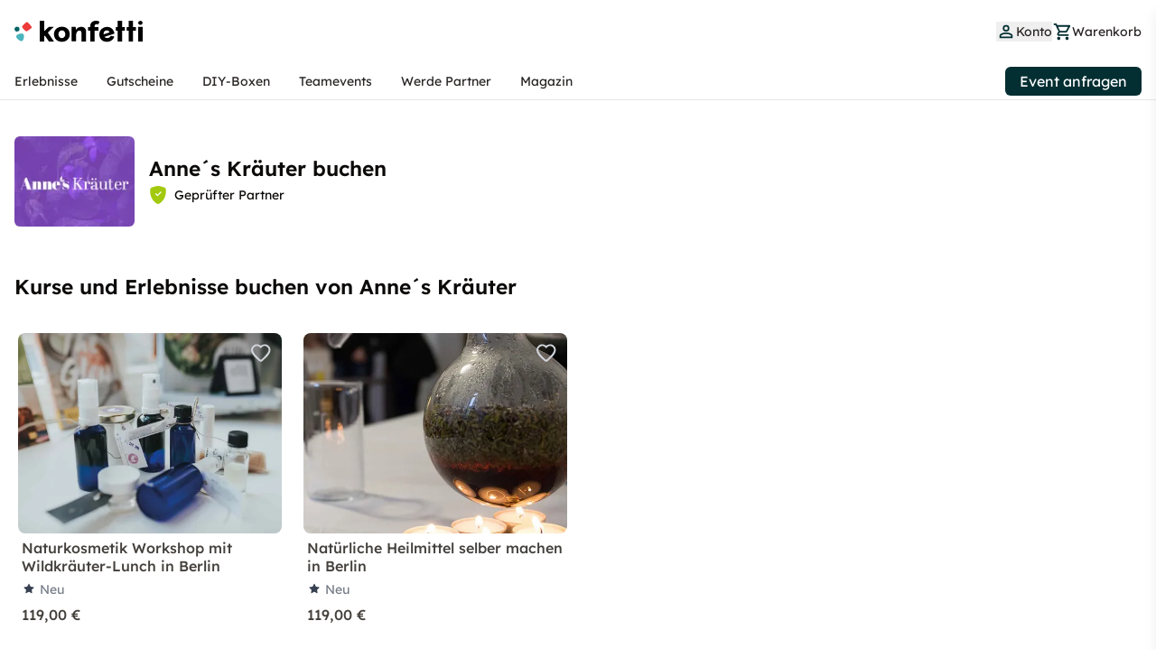

--- FILE ---
content_type: text/html;charset=utf-8
request_url: https://gokonfetti.com/de-de/p/annes-krauter-w5vqez/
body_size: 35523
content:
<!DOCTYPE html><html  lang="de"><head><meta charset="utf-8">
<meta name="viewport" content="width=device-width, initial-scale=1">
<title>Anne´s Kräuter buchen: Erlebnisse und Kurse | konfetti</title>
<link rel="preconnect" href="https://dev.visualwebsiteoptimizer.com">
<style>*,::backdrop,:after,:before{--tw-border-spacing-x:0;--tw-border-spacing-y:0;--tw-translate-x:0;--tw-translate-y:0;--tw-rotate:0;--tw-skew-x:0;--tw-skew-y:0;--tw-scale-x:1;--tw-scale-y:1;--tw-pan-x: ;--tw-pan-y: ;--tw-pinch-zoom: ;--tw-scroll-snap-strictness:proximity;--tw-gradient-from-position: ;--tw-gradient-via-position: ;--tw-gradient-to-position: ;--tw-ordinal: ;--tw-slashed-zero: ;--tw-numeric-figure: ;--tw-numeric-spacing: ;--tw-numeric-fraction: ;--tw-ring-inset: ;--tw-ring-offset-width:0px;--tw-ring-offset-color:#fff;--tw-ring-color:#3b82f680;--tw-ring-offset-shadow:0 0 #0000;--tw-ring-shadow:0 0 #0000;--tw-shadow:0 0 #0000;--tw-shadow-colored:0 0 #0000;--tw-blur: ;--tw-brightness: ;--tw-contrast: ;--tw-grayscale: ;--tw-hue-rotate: ;--tw-invert: ;--tw-saturate: ;--tw-sepia: ;--tw-drop-shadow: ;--tw-backdrop-blur: ;--tw-backdrop-brightness: ;--tw-backdrop-contrast: ;--tw-backdrop-grayscale: ;--tw-backdrop-hue-rotate: ;--tw-backdrop-invert: ;--tw-backdrop-opacity: ;--tw-backdrop-saturate: ;--tw-backdrop-sepia: ;--tw-contain-size: ;--tw-contain-layout: ;--tw-contain-paint: ;--tw-contain-style: }/*! tailwindcss v3.4.17 | MIT License | https://tailwindcss.com*/*,:after,:before{border:0 solid #e5e7eb;box-sizing:border-box}:after,:before{--tw-content:""}:host,html{line-height:1.5;-webkit-text-size-adjust:100%;font-family:Lexend,sans-serif;font-feature-settings:normal;font-variation-settings:normal;-moz-tab-size:4;tab-size:4;-webkit-tap-highlight-color:transparent}body{line-height:inherit;margin:0}hr{border-top-width:1px;color:inherit;height:0}abbr:where([title]){-webkit-text-decoration:underline dotted;text-decoration:underline dotted}h1,h2,h3,h4,h5,h6{font-size:inherit;font-weight:inherit}a{color:inherit;text-decoration:inherit}b,strong{font-weight:bolder}code,kbd,pre,samp{font-family:ui-monospace,SFMono-Regular,Menlo,Monaco,Consolas,Liberation Mono,Courier New,monospace;font-feature-settings:normal;font-size:1em;font-variation-settings:normal}small{font-size:80%}sub,sup{font-size:75%;line-height:0;position:relative;vertical-align:initial}sub{bottom:-.25em}sup{top:-.5em}table{border-collapse:collapse;border-color:inherit;text-indent:0}button,input,optgroup,select,textarea{color:inherit;font-family:inherit;font-feature-settings:inherit;font-size:100%;font-variation-settings:inherit;font-weight:inherit;letter-spacing:inherit;line-height:inherit;margin:0;padding:0}button,select{text-transform:none}button,input:where([type=button]),input:where([type=reset]),input:where([type=submit]){-webkit-appearance:button;background-color:initial;background-image:none}:-moz-focusring{outline:auto}:-moz-ui-invalid{box-shadow:none}progress{vertical-align:initial}::-webkit-inner-spin-button,::-webkit-outer-spin-button{height:auto}[type=search]{-webkit-appearance:textfield;outline-offset:-2px}::-webkit-search-decoration{-webkit-appearance:none}::-webkit-file-upload-button{-webkit-appearance:button;font:inherit}summary{display:list-item}blockquote,dd,dl,figure,h1,h2,h3,h4,h5,h6,hr,p,pre{margin:0}fieldset{margin:0}fieldset,legend{padding:0}menu,ol,ul{list-style:none;margin:0;padding:0}dialog{padding:0}textarea{resize:vertical}input::placeholder,textarea::placeholder{color:#9ca3af;opacity:1}[role=button],button{cursor:pointer}:disabled{cursor:default}audio,canvas,embed,iframe,img,object,svg,video{display:block;vertical-align:middle}img,video{height:auto;max-width:100%}[hidden]:where(:not([hidden=until-found])){display:none}.container{width:100%}@media (min-width:640px){.container{max-width:640px}}@media (min-width:768px){.container{max-width:768px}}@media (min-width:1024px){.container{max-width:1024px}}@media (min-width:1280px){.container{max-width:1280px}}@media (min-width:1536px){.container{max-width:1536px}}.prose{color:var(--tw-prose-body);max-width:65ch}.prose :where(p):not(:where([class~=not-prose],[class~=not-prose] *)){margin-bottom:1.25em;margin-top:1.25em}.prose :where([class~=lead]):not(:where([class~=not-prose],[class~=not-prose] *)){color:var(--tw-prose-lead);font-size:1.25em;line-height:1.6;margin-bottom:1.2em;margin-top:1.2em}.prose :where(a):not(:where([class~=not-prose],[class~=not-prose] *)){color:var(--tw-prose-links);font-weight:500;text-decoration:underline}.prose :where(strong):not(:where([class~=not-prose],[class~=not-prose] *)){color:var(--tw-prose-bold);font-weight:600}.prose :where(a strong):not(:where([class~=not-prose],[class~=not-prose] *)){color:inherit}.prose :where(blockquote strong):not(:where([class~=not-prose],[class~=not-prose] *)){color:inherit}.prose :where(thead th strong):not(:where([class~=not-prose],[class~=not-prose] *)){color:inherit}.prose :where(ol):not(:where([class~=not-prose],[class~=not-prose] *)){list-style-type:decimal;margin-bottom:1.25em;margin-top:1.25em;padding-inline-start:1.625em}.prose :where(ol[type=A]):not(:where([class~=not-prose],[class~=not-prose] *)){list-style-type:upper-alpha}.prose :where(ol[type=a]):not(:where([class~=not-prose],[class~=not-prose] *)){list-style-type:lower-alpha}.prose :where(ol[type=A s]):not(:where([class~=not-prose],[class~=not-prose] *)){list-style-type:upper-alpha}.prose :where(ol[type=a s]):not(:where([class~=not-prose],[class~=not-prose] *)){list-style-type:lower-alpha}.prose :where(ol[type=I]):not(:where([class~=not-prose],[class~=not-prose] *)){list-style-type:upper-roman}.prose :where(ol[type=i]):not(:where([class~=not-prose],[class~=not-prose] *)){list-style-type:lower-roman}.prose :where(ol[type=I s]):not(:where([class~=not-prose],[class~=not-prose] *)){list-style-type:upper-roman}.prose :where(ol[type=i s]):not(:where([class~=not-prose],[class~=not-prose] *)){list-style-type:lower-roman}.prose :where(ol[type="1"]):not(:where([class~=not-prose],[class~=not-prose] *)){list-style-type:decimal}.prose :where(ul):not(:where([class~=not-prose],[class~=not-prose] *)){list-style-type:disc;margin-bottom:1.25em;margin-top:1.25em;padding-inline-start:1.625em}.prose :where(ol>li):not(:where([class~=not-prose],[class~=not-prose] *))::marker{color:var(--tw-prose-counters);font-weight:400}.prose :where(ul>li):not(:where([class~=not-prose],[class~=not-prose] *))::marker{color:var(--tw-prose-bullets)}.prose :where(dt):not(:where([class~=not-prose],[class~=not-prose] *)){color:var(--tw-prose-headings);font-weight:600;margin-top:1.25em}.prose :where(hr):not(:where([class~=not-prose],[class~=not-prose] *)){border-color:var(--tw-prose-hr);border-top-width:1px;margin-bottom:3em;margin-top:3em}.prose :where(blockquote):not(:where([class~=not-prose],[class~=not-prose] *)){border-inline-start-color:var(--tw-prose-quote-borders);border-inline-start-width:.25rem;color:var(--tw-prose-quotes);font-style:italic;font-weight:500;margin-bottom:1.6em;margin-top:1.6em;padding-inline-start:1em;quotes:"“""”""‘""’"}.prose :where(blockquote p:first-of-type):not(:where([class~=not-prose],[class~=not-prose] *)):before{content:open-quote}.prose :where(blockquote p:last-of-type):not(:where([class~=not-prose],[class~=not-prose] *)):after{content:close-quote}.prose :where(h1):not(:where([class~=not-prose],[class~=not-prose] *)){color:var(--tw-prose-headings);font-size:2.25em;font-weight:800;line-height:1.1111111;margin-bottom:.8888889em;margin-top:0}.prose :where(h1 strong):not(:where([class~=not-prose],[class~=not-prose] *)){color:inherit;font-weight:900}.prose :where(h2):not(:where([class~=not-prose],[class~=not-prose] *)){color:var(--tw-prose-headings);font-size:1.5em;font-weight:700;line-height:1.3333333;margin-bottom:1em;margin-top:2em}.prose :where(h2 strong):not(:where([class~=not-prose],[class~=not-prose] *)){color:inherit;font-weight:800}.prose :where(h3):not(:where([class~=not-prose],[class~=not-prose] *)){color:var(--tw-prose-headings);font-size:1.25em;font-weight:600;line-height:1.6;margin-bottom:.6em;margin-top:1.6em}.prose :where(h3 strong):not(:where([class~=not-prose],[class~=not-prose] *)){color:inherit;font-weight:700}.prose :where(h4):not(:where([class~=not-prose],[class~=not-prose] *)){color:var(--tw-prose-headings);font-weight:600;line-height:1.5;margin-bottom:.5em;margin-top:1.5em}.prose :where(h4 strong):not(:where([class~=not-prose],[class~=not-prose] *)){color:inherit;font-weight:700}.prose :where(img):not(:where([class~=not-prose],[class~=not-prose] *)){margin-bottom:2em;margin-top:2em}.prose :where(picture):not(:where([class~=not-prose],[class~=not-prose] *)){display:block;margin-bottom:2em;margin-top:2em}.prose :where(video):not(:where([class~=not-prose],[class~=not-prose] *)){margin-bottom:2em;margin-top:2em}.prose :where(kbd):not(:where([class~=not-prose],[class~=not-prose] *)){border-radius:.3125rem;box-shadow:0 0 0 1px rgb(var(--tw-prose-kbd-shadows)/10%),0 3px rgb(var(--tw-prose-kbd-shadows)/10%);color:var(--tw-prose-kbd);font-family:inherit;font-size:.875em;font-weight:500;padding-inline-end:.375em;padding-bottom:.1875em;padding-top:.1875em;padding-inline-start:.375em}.prose :where(code):not(:where([class~=not-prose],[class~=not-prose] *)){color:var(--tw-prose-code);font-size:.875em;font-weight:600}.prose :where(code):not(:where([class~=not-prose],[class~=not-prose] *)):before{content:"`"}.prose :where(code):not(:where([class~=not-prose],[class~=not-prose] *)):after{content:"`"}.prose :where(a code):not(:where([class~=not-prose],[class~=not-prose] *)){color:inherit}.prose :where(h1 code):not(:where([class~=not-prose],[class~=not-prose] *)){color:inherit}.prose :where(h2 code):not(:where([class~=not-prose],[class~=not-prose] *)){color:inherit;font-size:.875em}.prose :where(h3 code):not(:where([class~=not-prose],[class~=not-prose] *)){color:inherit;font-size:.9em}.prose :where(h4 code):not(:where([class~=not-prose],[class~=not-prose] *)){color:inherit}.prose :where(blockquote code):not(:where([class~=not-prose],[class~=not-prose] *)){color:inherit}.prose :where(thead th code):not(:where([class~=not-prose],[class~=not-prose] *)){color:inherit}.prose :where(pre):not(:where([class~=not-prose],[class~=not-prose] *)){background-color:var(--tw-prose-pre-bg);border-radius:.375rem;color:var(--tw-prose-pre-code);font-size:.875em;font-weight:400;line-height:1.7142857;margin-bottom:1.7142857em;margin-top:1.7142857em;overflow-x:auto;padding-inline-end:1.1428571em;padding-bottom:.8571429em;padding-top:.8571429em;padding-inline-start:1.1428571em}.prose :where(pre code):not(:where([class~=not-prose],[class~=not-prose] *)){background-color:initial;border-radius:0;border-width:0;color:inherit;font-family:inherit;font-size:inherit;font-weight:inherit;line-height:inherit;padding:0}.prose :where(pre code):not(:where([class~=not-prose],[class~=not-prose] *)):before{content:none}.prose :where(pre code):not(:where([class~=not-prose],[class~=not-prose] *)):after{content:none}.prose :where(table):not(:where([class~=not-prose],[class~=not-prose] *)){font-size:.875em;line-height:1.7142857;margin-bottom:2em;margin-top:2em;table-layout:auto;width:100%}.prose :where(thead):not(:where([class~=not-prose],[class~=not-prose] *)){border-bottom-color:var(--tw-prose-th-borders);border-bottom-width:1px}.prose :where(thead th):not(:where([class~=not-prose],[class~=not-prose] *)){color:var(--tw-prose-headings);font-weight:600;padding-inline-end:.5714286em;padding-bottom:.5714286em;padding-inline-start:.5714286em;vertical-align:bottom}.prose :where(tbody tr):not(:where([class~=not-prose],[class~=not-prose] *)){border-bottom-color:var(--tw-prose-td-borders);border-bottom-width:1px}.prose :where(tbody tr:last-child):not(:where([class~=not-prose],[class~=not-prose] *)){border-bottom-width:0}.prose :where(tbody td):not(:where([class~=not-prose],[class~=not-prose] *)){vertical-align:initial}.prose :where(tfoot):not(:where([class~=not-prose],[class~=not-prose] *)){border-top-color:var(--tw-prose-th-borders);border-top-width:1px}.prose :where(tfoot td):not(:where([class~=not-prose],[class~=not-prose] *)){vertical-align:top}.prose :where(th,td):not(:where([class~=not-prose],[class~=not-prose] *)){text-align:start}.prose :where(figure>*):not(:where([class~=not-prose],[class~=not-prose] *)){margin-bottom:0;margin-top:0}.prose :where(figcaption):not(:where([class~=not-prose],[class~=not-prose] *)){color:var(--tw-prose-captions);font-size:.875em;line-height:1.4285714;margin-top:.8571429em}.prose{--tw-prose-body:#374151;--tw-prose-headings:#111827;--tw-prose-lead:#4b5563;--tw-prose-links:#111827;--tw-prose-bold:#111827;--tw-prose-counters:#6b7280;--tw-prose-bullets:#d1d5db;--tw-prose-hr:#e5e7eb;--tw-prose-quotes:#111827;--tw-prose-quote-borders:#e5e7eb;--tw-prose-captions:#6b7280;--tw-prose-kbd:#111827;--tw-prose-kbd-shadows:17 24 39;--tw-prose-code:#111827;--tw-prose-pre-code:#e5e7eb;--tw-prose-pre-bg:#1f2937;--tw-prose-th-borders:#d1d5db;--tw-prose-td-borders:#e5e7eb;--tw-prose-invert-body:#d1d5db;--tw-prose-invert-headings:#fff;--tw-prose-invert-lead:#9ca3af;--tw-prose-invert-links:#fff;--tw-prose-invert-bold:#fff;--tw-prose-invert-counters:#9ca3af;--tw-prose-invert-bullets:#4b5563;--tw-prose-invert-hr:#374151;--tw-prose-invert-quotes:#f3f4f6;--tw-prose-invert-quote-borders:#374151;--tw-prose-invert-captions:#9ca3af;--tw-prose-invert-kbd:#fff;--tw-prose-invert-kbd-shadows:255 255 255;--tw-prose-invert-code:#fff;--tw-prose-invert-pre-code:#d1d5db;--tw-prose-invert-pre-bg:#00000080;--tw-prose-invert-th-borders:#4b5563;--tw-prose-invert-td-borders:#374151;font-size:1rem;line-height:1.75}.prose :where(picture>img):not(:where([class~=not-prose],[class~=not-prose] *)){margin-bottom:0;margin-top:0}.prose :where(li):not(:where([class~=not-prose],[class~=not-prose] *)){margin-bottom:.5em;margin-top:.5em}.prose :where(ol>li):not(:where([class~=not-prose],[class~=not-prose] *)){padding-inline-start:.375em}.prose :where(ul>li):not(:where([class~=not-prose],[class~=not-prose] *)){padding-inline-start:.375em}.prose :where(.prose>ul>li p):not(:where([class~=not-prose],[class~=not-prose] *)){margin-bottom:.75em;margin-top:.75em}.prose :where(.prose>ul>li>p:first-child):not(:where([class~=not-prose],[class~=not-prose] *)){margin-top:1.25em}.prose :where(.prose>ul>li>p:last-child):not(:where([class~=not-prose],[class~=not-prose] *)){margin-bottom:1.25em}.prose :where(.prose>ol>li>p:first-child):not(:where([class~=not-prose],[class~=not-prose] *)){margin-top:1.25em}.prose :where(.prose>ol>li>p:last-child):not(:where([class~=not-prose],[class~=not-prose] *)){margin-bottom:1.25em}.prose :where(ul ul,ul ol,ol ul,ol ol):not(:where([class~=not-prose],[class~=not-prose] *)){margin-bottom:.75em;margin-top:.75em}.prose :where(dl):not(:where([class~=not-prose],[class~=not-prose] *)){margin-bottom:1.25em;margin-top:1.25em}.prose :where(dd):not(:where([class~=not-prose],[class~=not-prose] *)){margin-top:.5em;padding-inline-start:1.625em}.prose :where(hr+*):not(:where([class~=not-prose],[class~=not-prose] *)){margin-top:0}.prose :where(h2+*):not(:where([class~=not-prose],[class~=not-prose] *)){margin-top:0}.prose :where(h3+*):not(:where([class~=not-prose],[class~=not-prose] *)){margin-top:0}.prose :where(h4+*):not(:where([class~=not-prose],[class~=not-prose] *)){margin-top:0}.prose :where(thead th:first-child):not(:where([class~=not-prose],[class~=not-prose] *)){padding-inline-start:0}.prose :where(thead th:last-child):not(:where([class~=not-prose],[class~=not-prose] *)){padding-inline-end:0}.prose :where(tbody td,tfoot td):not(:where([class~=not-prose],[class~=not-prose] *)){padding-inline-end:.5714286em;padding-bottom:.5714286em;padding-top:.5714286em;padding-inline-start:.5714286em}.prose :where(tbody td:first-child,tfoot td:first-child):not(:where([class~=not-prose],[class~=not-prose] *)){padding-inline-start:0}.prose :where(tbody td:last-child,tfoot td:last-child):not(:where([class~=not-prose],[class~=not-prose] *)){padding-inline-end:0}.prose :where(figure):not(:where([class~=not-prose],[class~=not-prose] *)){margin-bottom:2em;margin-top:2em}.prose :where(.prose>:first-child):not(:where([class~=not-prose],[class~=not-prose] *)){margin-top:0}.prose :where(.prose>:last-child):not(:where([class~=not-prose],[class~=not-prose] *)){margin-bottom:0}.sr-only{height:1px;margin:-1px;overflow:hidden;padding:0;position:absolute;width:1px;clip:rect(0,0,0,0);border-width:0;white-space:nowrap}.pointer-events-none{pointer-events:none}.visible{visibility:visible}.invisible{visibility:hidden}.collapse{visibility:collapse}.static{position:static}.fixed{position:fixed}.absolute{position:absolute}.\!relative{position:relative!important}.relative{position:relative}.sticky{position:sticky}.inset-0{top:0;right:0;bottom:0;left:0}.-top-2\.5{top:-.625rem}.bottom-0{bottom:0}.bottom-1{bottom:.25rem}.bottom-1\/2{bottom:50%}.bottom-4{bottom:1rem}.bottom-\[1px\]{bottom:1px}.bottom-auto{bottom:auto}.bottom-full{bottom:100%}.end-2\.5{inset-inline-end:.625rem}.left-0{left:0}.left-1{left:.25rem}.left-2{left:.5rem}.left-\[-18px\]{left:-18px}.left-\[-1px\]{left:-1px}.left-\[-26px\]{left:-26px}.left-\[-9999px\]{left:-9999px}.left-\[0px\]{left:0}.left-\[10px\]{left:10px}.left-\[1px\]{left:1px}.left-\[20px\]{left:20px}.left-\[30px\]{left:30px}.left-\[3px\]{left:3px}.left-\[47px\]{left:47px}.left-\[calc\(100\%-19px\)\]{left:calc(100% - 19px)}.right-0{right:0}.right-1{right:.25rem}.right-2{right:.5rem}.right-4{right:1rem}.right-\[-30px\]{right:-30px}.right-\[-9999px\]{right:-9999px}.right-\[1px\]{right:1px}.right-\[2px\]{right:2px}.right-\[3px\]{right:3px}.start-0{inset-inline-start:0}.top-0{top:0}.top-0\.5{top:.125rem}.top-1{top:.25rem}.top-1\/2{top:50%}.top-20{top:5rem}.top-3\.5{top:.875rem}.top-4{top:1rem}.top-5{top:1.25rem}.top-6{top:1.5rem}.top-8{top:2rem}.top-\[-1px\]{top:-1px}.top-\[-50px\]{top:-50px}.top-\[109px\]{top:109px}.top-\[11px\]{top:11px}.top-\[120px\]{top:120px}.top-\[185px\]{top:185px}.top-\[1px\]{top:1px}.top-\[260px\]{top:260px}.top-\[90px\]{top:90px}.-z-\[-1\]{z-index:1}.z-0{z-index:0}.z-1{z-index:1}.z-10{z-index:10}.z-30{z-index:30}.z-40{z-index:40}.z-\[-1\]{z-index:-1}.z-\[100\]{z-index:100}.z-\[101\]{z-index:101}.z-\[1\]{z-index:1}.z-\[200\]{z-index:200}.z-\[20\]{z-index:20}.z-\[3\]{z-index:3}.z-\[9\]{z-index:9}.order-1{order:1}.order-2{order:2}.order-first{order:-9999}.order-last{order:9999}.col-span-2{grid-column:span 2/span 2}.col-span-3{grid-column:span 3/span 3}.col-span-6{grid-column:span 6/span 6}.row-span-2{grid-row:span 2/span 2}.\!m-0{margin:0!important}.m-0{margin:0}.m-1{margin:.25rem}.m-3{margin:.75rem}.m-4{margin:1rem}.m-5{margin:1.25rem}.m-auto{margin:auto}.-mx-4{margin-left:-1rem;margin-right:-1rem}.mx-0{margin-left:0;margin-right:0}.mx-1{margin-left:.25rem;margin-right:.25rem}.mx-4{margin-left:1rem;margin-right:1rem}.mx-auto{margin-left:auto;margin-right:auto}.my-0{margin-bottom:0;margin-top:0}.my-1{margin-bottom:.25rem;margin-top:.25rem}.my-10{margin-bottom:2.5rem;margin-top:2.5rem}.my-12{margin-bottom:3rem;margin-top:3rem}.my-14{margin-bottom:3.5rem;margin-top:3.5rem}.my-2{margin-bottom:.5rem;margin-top:.5rem}.my-20{margin-bottom:5rem;margin-top:5rem}.my-3{margin-bottom:.75rem;margin-top:.75rem}.my-4{margin-bottom:1rem;margin-top:1rem}.my-5{margin-bottom:1.25rem;margin-top:1.25rem}.my-6{margin-bottom:1.5rem;margin-top:1.5rem}.my-8{margin-bottom:2rem;margin-top:2rem}.my-auto{margin-bottom:auto;margin-top:auto}.\!-mb-4{margin-bottom:-1rem!important}.\!mt-4{margin-top:1rem!important}.-mb-1{margin-bottom:-.25rem}.-ml-4{margin-left:-1rem}.-mr-2{margin-right:-.5rem}.-mt-3{margin-top:-.75rem}.-mt-32{margin-top:-8rem}.-mt-4{margin-top:-1rem}.mb-0{margin-bottom:0}.mb-0\.5{margin-bottom:.125rem}.mb-1{margin-bottom:.25rem}.mb-1\.5{margin-bottom:.375rem}.mb-10{margin-bottom:2.5rem}.mb-12{margin-bottom:3rem}.mb-14{margin-bottom:3.5rem}.mb-16{margin-bottom:4rem}.mb-2{margin-bottom:.5rem}.mb-2\.5{margin-bottom:.625rem}.mb-3{margin-bottom:.75rem}.mb-4{margin-bottom:1rem}.mb-40{margin-bottom:10rem}.mb-5{margin-bottom:1.25rem}.mb-6{margin-bottom:1.5rem}.mb-7{margin-bottom:1.75rem}.mb-8{margin-bottom:2rem}.mb-\[-1rem\]{margin-bottom:-1rem}.me-2{margin-inline-end:.5rem}.ml-0{margin-left:0}.ml-0\.5{margin-left:.125rem}.ml-1{margin-left:.25rem}.ml-2{margin-left:.5rem}.ml-3{margin-left:.75rem}.ml-4{margin-left:1rem}.ml-\[26px\]{margin-left:26px}.ml-auto{margin-left:auto}.mr-0{margin-right:0}.mr-0\.5{margin-right:.125rem}.mr-1{margin-right:.25rem}.mr-1\.5{margin-right:.375rem}.mr-2{margin-right:.5rem}.mr-3{margin-right:.75rem}.mr-4{margin-right:1rem}.mr-8{margin-right:2rem}.ms-0{margin-inline-start:0}.ms-3{margin-inline-start:.75rem}.mt-0{margin-top:0}.mt-0\.5{margin-top:.125rem}.mt-1{margin-top:.25rem}.mt-1\.5{margin-top:.375rem}.mt-10{margin-top:2.5rem}.mt-12{margin-top:3rem}.mt-16{margin-top:4rem}.mt-2{margin-top:.5rem}.mt-20{margin-top:5rem}.mt-3{margin-top:.75rem}.mt-4{margin-top:1rem}.mt-5{margin-top:1.25rem}.mt-6{margin-top:1.5rem}.mt-7{margin-top:1.75rem}.mt-8{margin-top:2rem}.mt-\[-1px\]{margin-top:-1px}.mt-\[-42px\]{margin-top:-42px}.mt-\[1px\]{margin-top:1px}.mt-\[2px\]{margin-top:2px}.mt-\[5px\]{margin-top:5px}.mt-auto{margin-top:auto}.box-border{box-sizing:border-box}.box-content{box-sizing:initial}.line-clamp-1{-webkit-line-clamp:1}.line-clamp-1,.line-clamp-2{display:-webkit-box;overflow:hidden;-webkit-box-orient:vertical}.line-clamp-2{-webkit-line-clamp:2}.line-clamp-3{display:-webkit-box;overflow:hidden;-webkit-box-orient:vertical;-webkit-line-clamp:3}.block{display:block}.inline-block{display:inline-block}.inline{display:inline}.flex{display:flex}.inline-flex{display:inline-flex}.table{display:table}.grid{display:grid}.contents{display:contents}.hidden{display:none}.aspect-4\/3,.aspect-\[4\/3\]{aspect-ratio:4/3}.aspect-auto{aspect-ratio:auto}.aspect-video{aspect-ratio:16/9}.\!h-14{height:3.5rem!important}.h-0\.5{height:.125rem}.h-1{height:.25rem}.h-1\.5{height:.375rem}.h-10{height:2.5rem}.h-11{height:2.75rem}.h-12{height:3rem}.h-14{height:3.5rem}.h-16{height:4rem}.h-2{height:.5rem}.h-20{height:5rem}.h-24{height:6rem}.h-3{height:.75rem}.h-3\.5{height:.875rem}.h-4{height:1rem}.h-4\/5{height:80%}.h-5{height:1.25rem}.h-6{height:1.5rem}.h-64{height:16rem}.h-7{height:1.75rem}.h-8{height:2rem}.h-9{height:2.25rem}.h-\[1\.5rem\]{height:1.5rem}.h-\[100dvh\]{height:100dvh}.h-\[100px\]{height:100px}.h-\[103px\]{height:103px}.h-\[110px\]{height:110px}.h-\[120px\]{height:120px}.h-\[125px\]{height:125px}.h-\[128px\]{height:128px}.h-\[136px\]{height:136px}.h-\[150px\]{height:150px}.h-\[16px\]{height:16px}.h-\[180px\]{height:180px}.h-\[183px\]{height:183px}.h-\[18px\]{height:18px}.h-\[192px\]{height:192px}.h-\[19px\]{height:19px}.h-\[1px\]{height:1px}.h-\[200px\]{height:200px}.h-\[20px\]{height:20px}.h-\[210px\]{height:210px}.h-\[220px\]{height:220px}.h-\[22px\]{height:22px}.h-\[240px\]{height:240px}.h-\[24px\]{height:24px}.h-\[250px\]{height:250px}.h-\[25px\]{height:25px}.h-\[260px\]{height:260px}.h-\[280px\]{height:280px}.h-\[28px\]{height:28px}.h-\[300px\]{height:300px}.h-\[30px\]{height:30px}.h-\[31px\]{height:31px}.h-\[32px\]{height:32px}.h-\[34px\]{height:34px}.h-\[35px\]{height:35px}.h-\[37px\]{height:37px}.h-\[38px\]{height:38px}.h-\[39px\]{height:39px}.h-\[400px\]{height:400px}.h-\[40px\]{height:40px}.h-\[42px\]{height:42px}.h-\[45px\]{height:45px}.h-\[46px\]{height:46px}.h-\[48px\]{height:48px}.h-\[4px\]{height:4px}.h-\[50px\]{height:50px}.h-\[55px\]{height:55px}.h-\[5px\]{height:5px}.h-\[60px\]{height:60px}.h-\[63px\]{height:63px}.h-\[64px\]{height:64px}.h-\[70px\]{height:70px}.h-\[80px\]{height:80px}.h-\[88px\]{height:88px}.h-\[calc\(100\%-128px\)\]{height:calc(100% - 128px)}.h-\[calc\(100\%-56px\)\]{height:calc(100% - 56px)}.h-auto{height:auto}.h-fit{height:fit-content}.h-full{height:100%}.h-max{height:max-content}.h-screen{height:100vh}.max-h-20{max-height:5rem}.max-h-32{max-height:8rem}.max-h-60{max-height:15rem}.max-h-\[100px\]{max-height:100px}.max-h-\[250px\]{max-height:250px}.max-h-\[420px\]{max-height:420px}.max-h-\[80px\]{max-height:80px}.max-h-\[98vh\]{max-height:98vh}.min-h-1{min-height:.25rem}.min-h-\[112px\]{min-height:112px}.min-h-\[136px\]{min-height:136px}.min-h-\[183px\]{min-height:183px}.min-h-\[190px\]{min-height:190px}.min-h-\[200px\]{min-height:200px}.min-h-\[20px\]{min-height:20px}.min-h-\[28px\]{min-height:28px}.min-h-\[300px\]{min-height:300px}.min-h-\[400px\]{min-height:400px}.min-h-\[40px\]{min-height:40px}.min-h-\[420px\]{min-height:420px}.min-h-\[calc\(100vh-64px\)\]{min-height:calc(100vh - 64px)}.min-h-screen{min-height:100vh}.\!w-auto{width:auto!important}.\!w-fit{width:fit-content!important}.\!w-full{width:100%!important}.w-1{width:.25rem}.w-1\/2{width:50%}.w-1\/3{width:33.333333%}.w-10{width:2.5rem}.w-12{width:3rem}.w-16{width:4rem}.w-2\.5{width:.625rem}.w-2\/3{width:66.666667%}.w-20{width:5rem}.w-24{width:6rem}.w-28{width:7rem}.w-3{width:.75rem}.w-3\.5{width:.875rem}.w-3\/4{width:75%}.w-32{width:8rem}.w-4{width:1rem}.w-4\/6{width:66.666667%}.w-40{width:10rem}.w-44{width:11rem}.w-5{width:1.25rem}.w-5\/6{width:83.333333%}.w-52{width:13rem}.w-6{width:1.5rem}.w-64{width:16rem}.w-8{width:2rem}.w-80{width:20rem}.w-9{width:2.25rem}.w-\[1\.5rem\]{width:1.5rem}.w-\[100\%\]{width:100%}.w-\[100px\]{width:100px}.w-\[100vw\]{width:100vw}.w-\[104px\]{width:104px}.w-\[105px\]{width:105px}.w-\[110px\]{width:110px}.w-\[125px\]{width:125px}.w-\[140px\]{width:140px}.w-\[142px\]{width:142px}.w-\[150px\]{width:150px}.w-\[160px\]{width:160px}.w-\[162px\]{width:162px}.w-\[16px\]{width:16px}.w-\[172px\]{width:172px}.w-\[18px\]{width:18px}.w-\[19px\]{width:19px}.w-\[1px\]{width:1px}.w-\[20px\]{width:20px}.w-\[22px\]{width:22px}.w-\[27px\]{width:27px}.w-\[290px\]{width:290px}.w-\[2px\]{width:2px}.w-\[300px\]{width:300px}.w-\[30px\]{width:30px}.w-\[35\%\]{width:35%}.w-\[40\%\]{width:40%}.w-\[40px\]{width:40px}.w-\[48px\]{width:48px}.w-\[4px\]{width:4px}.w-\[50\%\]{width:50%}.w-\[50px\]{width:50px}.w-\[55px\]{width:55px}.w-\[60\%\]{width:60%}.w-\[60px\]{width:60px}.w-\[63px\]{width:63px}.w-\[65\%\]{width:65%}.w-\[70\%\]{width:70%}.w-\[80px\]{width:80px}.w-auto{width:auto}.w-fit{width:fit-content}.w-full{width:100%}.w-screen{width:100vw}.min-w-0{min-width:0}.min-w-4{min-width:1rem}.min-w-40{min-width:10rem}.min-w-\[110px\]{min-width:110px}.min-w-\[113px\]{min-width:113px}.min-w-\[125px\]{min-width:125px}.min-w-\[135px\]{min-width:135px}.min-w-\[150px\]{min-width:150px}.min-w-\[160px\]{min-width:160px}.min-w-\[170px\]{min-width:170px}.min-w-\[172px\]{min-width:172px}.min-w-\[18px\]{min-width:18px}.min-w-\[20px\]{min-width:20px}.min-w-\[22px\]{min-width:22px}.min-w-\[24px\]{min-width:24px}.min-w-\[290px\]{min-width:290px}.min-w-\[33px\]{min-width:33px}.min-w-\[50px\]{min-width:50px}.min-w-\[55px\]{min-width:55px}.min-w-\[60\%\]{min-width:60%}.min-w-\[60px\]{min-width:60px}.\!max-w-none{max-width:none!important}.max-w-0{max-width:0}.max-w-4xl{max-width:56rem}.max-w-\[110px\]{max-width:110px}.max-w-\[120px\]{max-width:120px}.max-w-\[130px\]{max-width:130px}.max-w-\[160px\]{max-width:160px}.max-w-\[357px\]{max-width:357px}.max-w-\[368px\]{max-width:368px}.max-w-\[36rem\]{max-width:36rem}.max-w-\[400px\]{max-width:400px}.max-w-\[406px\]{max-width:406px}.max-w-\[450px\]{max-width:450px}.max-w-\[500px\]{max-width:500px}.max-w-\[503px\]{max-width:503px}.max-w-\[5rem\]{max-width:5rem}.max-w-\[600px\]{max-width:600px}.max-w-\[647px\]{max-width:647px}.max-w-\[780px\]{max-width:780px}.max-w-\[80\%\]{max-width:80%}.max-w-\[812px\]{max-width:812px}.max-w-\[8rem\]{max-width:8rem}.max-w-full{max-width:100%}.max-w-lg{max-width:32rem}.max-w-md{max-width:28rem}.max-w-none{max-width:none}.max-w-screen-xl{max-width:1280px}.flex-1{flex:1 1 0%}.flex-\[calc\(50\%-8px\)\]{flex:calc(50% - 8px)}.flex-auto{flex:1 1 auto}.flex-initial{flex:0 1 auto}.flex-shrink-0{flex-shrink:0}.shrink{flex-shrink:1}.shrink-0{flex-shrink:0}.grow{flex-grow:1}.-translate-y-1\/2{--tw-translate-y:-50%}.-translate-y-1\/2,.translate-x-\[150\%\]{transform:translate(var(--tw-translate-x),var(--tw-translate-y)) rotate(var(--tw-rotate)) skew(var(--tw-skew-x)) skewY(var(--tw-skew-y)) scaleX(var(--tw-scale-x)) scaleY(var(--tw-scale-y))}.translate-x-\[150\%\]{--tw-translate-x:150%}.translate-x-full{--tw-translate-x:100%}.translate-x-full,.translate-y-0{transform:translate(var(--tw-translate-x),var(--tw-translate-y)) rotate(var(--tw-rotate)) skew(var(--tw-skew-x)) skewY(var(--tw-skew-y)) scaleX(var(--tw-scale-x)) scaleY(var(--tw-scale-y))}.translate-y-0{--tw-translate-y:0px}.translate-y-1\/2{--tw-translate-y:50%}.translate-y-1\/2,.translate-y-full{transform:translate(var(--tw-translate-x),var(--tw-translate-y)) rotate(var(--tw-rotate)) skew(var(--tw-skew-x)) skewY(var(--tw-skew-y)) scaleX(var(--tw-scale-x)) scaleY(var(--tw-scale-y))}.translate-y-full{--tw-translate-y:100%}.-rotate-90{--tw-rotate:-90deg}.-rotate-90,.rotate-180{transform:translate(var(--tw-translate-x),var(--tw-translate-y)) rotate(var(--tw-rotate)) skew(var(--tw-skew-x)) skewY(var(--tw-skew-y)) scaleX(var(--tw-scale-x)) scaleY(var(--tw-scale-y))}.rotate-180{--tw-rotate:180deg}.rotate-45{--tw-rotate:45deg}.rotate-45,.rotate-90{transform:translate(var(--tw-translate-x),var(--tw-translate-y)) rotate(var(--tw-rotate)) skew(var(--tw-skew-x)) skewY(var(--tw-skew-y)) scaleX(var(--tw-scale-x)) scaleY(var(--tw-scale-y))}.rotate-90{--tw-rotate:90deg}.scale-100{--tw-scale-x:1;--tw-scale-y:1}.scale-100,.scale-110{transform:translate(var(--tw-translate-x),var(--tw-translate-y)) rotate(var(--tw-rotate)) skew(var(--tw-skew-x)) skewY(var(--tw-skew-y)) scaleX(var(--tw-scale-x)) scaleY(var(--tw-scale-y))}.scale-110{--tw-scale-x:1.1;--tw-scale-y:1.1}.scale-95{--tw-scale-x:.95;--tw-scale-y:.95}.scale-95,.transform{transform:translate(var(--tw-translate-x),var(--tw-translate-y)) rotate(var(--tw-rotate)) skew(var(--tw-skew-x)) skewY(var(--tw-skew-y)) scaleX(var(--tw-scale-x)) scaleY(var(--tw-scale-y))}@keyframes pulse{50%{opacity:.5}}.animate-pulse{animation:pulse 2s cubic-bezier(.4,0,.6,1) infinite}@keyframes spin{to{transform:rotate(1turn)}}.animate-spin{animation:spin 1s linear infinite}.cursor-default{cursor:default}.cursor-not-allowed{cursor:not-allowed}.cursor-pointer{cursor:pointer}.select-none{-webkit-user-select:none;user-select:none}.select-text{-webkit-user-select:text;user-select:text}.resize-none{resize:none}.resize{resize:both}.list-inside{list-style-position:inside}.list-decimal{list-style-type:decimal}.list-disc{list-style-type:disc}.appearance-none{-webkit-appearance:none;-moz-appearance:none;appearance:none}.grid-flow-col{grid-auto-flow:column}.grid-cols-1{grid-template-columns:repeat(1,minmax(0,1fr))}.grid-cols-2{grid-template-columns:repeat(2,minmax(0,1fr))}.grid-cols-4{grid-template-columns:repeat(4,minmax(0,1fr))}.grid-cols-\[repeat\(6\,calc\(30\%-10px\)\)\]{grid-template-columns:repeat(6,calc(30% - 10px))}.grid-rows-1{grid-template-rows:repeat(1,minmax(0,1fr))}.grid-rows-2{grid-template-rows:repeat(2,minmax(0,1fr))}.flex-row{flex-direction:row}.flex-row-reverse{flex-direction:row-reverse}.flex-col{flex-direction:column}.flex-col-reverse{flex-direction:column-reverse}.flex-wrap{flex-wrap:wrap}.flex-nowrap{flex-wrap:nowrap}.items-start{align-items:flex-start}.items-center{align-items:center}.justify-start{justify-content:flex-start}.justify-end{justify-content:flex-end}.justify-center{justify-content:center}.justify-between{justify-content:space-between}.gap-0\.5{gap:.125rem}.gap-1{gap:.25rem}.gap-1\.5{gap:.375rem}.gap-10{gap:2.5rem}.gap-2{gap:.5rem}.gap-2\.5{gap:.625rem}.gap-3{gap:.75rem}.gap-4{gap:1rem}.gap-5{gap:1.25rem}.gap-6{gap:1.5rem}.gap-8{gap:2rem}.gap-\[10px\]{gap:10px}.gap-\[1rem\]{gap:1rem}.gap-x-1{column-gap:.25rem}.gap-x-12{column-gap:3rem}.gap-x-16{column-gap:4rem}.gap-x-2{column-gap:.5rem}.gap-x-4{column-gap:1rem}.gap-x-8{column-gap:2rem}.gap-y-2{row-gap:.5rem}.gap-y-5{row-gap:1.25rem}.space-x-1>:not([hidden])~:not([hidden]){--tw-space-x-reverse:0;margin-left:calc(.25rem*(1 - var(--tw-space-x-reverse)));margin-right:calc(.25rem*var(--tw-space-x-reverse))}.space-x-2>:not([hidden])~:not([hidden]){--tw-space-x-reverse:0;margin-left:calc(.5rem*(1 - var(--tw-space-x-reverse)));margin-right:calc(.5rem*var(--tw-space-x-reverse))}.space-x-3>:not([hidden])~:not([hidden]){--tw-space-x-reverse:0;margin-left:calc(.75rem*(1 - var(--tw-space-x-reverse)));margin-right:calc(.75rem*var(--tw-space-x-reverse))}.space-x-5>:not([hidden])~:not([hidden]){--tw-space-x-reverse:0;margin-left:calc(1.25rem*(1 - var(--tw-space-x-reverse)));margin-right:calc(1.25rem*var(--tw-space-x-reverse))}.space-x-6>:not([hidden])~:not([hidden]){--tw-space-x-reverse:0;margin-left:calc(1.5rem*(1 - var(--tw-space-x-reverse)));margin-right:calc(1.5rem*var(--tw-space-x-reverse))}.space-y-1>:not([hidden])~:not([hidden]){--tw-space-y-reverse:0;margin-bottom:calc(.25rem*var(--tw-space-y-reverse));margin-top:calc(.25rem*(1 - var(--tw-space-y-reverse)))}.space-y-2>:not([hidden])~:not([hidden]){--tw-space-y-reverse:0;margin-bottom:calc(.5rem*var(--tw-space-y-reverse));margin-top:calc(.5rem*(1 - var(--tw-space-y-reverse)))}.space-y-3>:not([hidden])~:not([hidden]){--tw-space-y-reverse:0;margin-bottom:calc(.75rem*var(--tw-space-y-reverse));margin-top:calc(.75rem*(1 - var(--tw-space-y-reverse)))}.space-y-4>:not([hidden])~:not([hidden]){--tw-space-y-reverse:0;margin-bottom:calc(1rem*var(--tw-space-y-reverse));margin-top:calc(1rem*(1 - var(--tw-space-y-reverse)))}.space-y-6>:not([hidden])~:not([hidden]){--tw-space-y-reverse:0;margin-bottom:calc(1.5rem*var(--tw-space-y-reverse));margin-top:calc(1.5rem*(1 - var(--tw-space-y-reverse)))}.divide-y>:not([hidden])~:not([hidden]){--tw-divide-y-reverse:0;border-bottom-width:calc(1px*var(--tw-divide-y-reverse));border-top-width:calc(1px*(1 - var(--tw-divide-y-reverse)))}.divide-gray-100>:not([hidden])~:not([hidden]){--tw-divide-opacity:1;border-color:rgb(243 244 246/var(--tw-divide-opacity,1))}.self-start{align-self:flex-start}.self-end{align-self:flex-end}.self-center{align-self:center}.overflow-auto{overflow:auto}.overflow-hidden{overflow:hidden}.\!overflow-visible{overflow:visible!important}.overflow-visible{overflow:visible}.overflow-x-auto{overflow-x:auto}.overflow-y-auto{overflow-y:auto}.overflow-y-scroll{overflow-y:scroll}.scroll-smooth{scroll-behavior:smooth}.truncate{overflow:hidden;white-space:nowrap}.overflow-ellipsis,.truncate{text-overflow:ellipsis}.whitespace-nowrap{white-space:nowrap}.text-nowrap{text-wrap:nowrap}.break-words{overflow-wrap:break-word}.\!rounded-full{border-radius:9999px!important}.\!rounded-lg{border-radius:.5rem!important}.rounded{border-radius:.25rem}.rounded-2xl{border-radius:1rem}.rounded-3xl{border-radius:1.5rem}.rounded-\[8px\]{border-radius:8px}.rounded-full{border-radius:9999px}.rounded-lg{border-radius:.5rem}.rounded-md{border-radius:.375rem}.rounded-none{border-radius:0}.rounded-xl{border-radius:.75rem}.rounded-b{border-bottom-left-radius:.25rem;border-bottom-right-radius:.25rem}.rounded-b-lg{border-bottom-left-radius:.5rem;border-bottom-right-radius:.5rem}.rounded-l-full{border-bottom-left-radius:9999px;border-top-left-radius:9999px}.rounded-s{border-end-start-radius:.25rem;border-start-start-radius:.25rem}.rounded-t{border-top-left-radius:.25rem;border-top-right-radius:.25rem}.rounded-t-lg{border-top-left-radius:.5rem;border-top-right-radius:.5rem}.border{border-width:1px}.border-2{border-width:2px}.border-4{border-width:4px}.border-\[5px\]{border-width:5px}.border-y{border-top-width:1px}.border-b,.border-y{border-bottom-width:1px}.border-b-2{border-bottom-width:2px}.border-l-0{border-left-width:0}.border-l-2{border-left-width:2px}.border-t{border-top-width:1px}.border-t-0{border-top-width:0}.border-solid{border-style:solid}.border-dashed{border-style:dashed}.border-none{border-style:none}.\!border-\[\#FFE1D4\]{--tw-border-opacity:1!important;border-color:rgb(255 225 212/var(--tw-border-opacity,1))!important}.\!border-red{--tw-border-opacity:1!important;border-color:rgb(248 80 48/var(--tw-border-opacity,1))!important}.border-\[\#047A88\]{--tw-border-opacity:1;border-color:rgb(4 122 136/var(--tw-border-opacity,1))}.border-\[\#cced3a\]{--tw-border-opacity:1;border-color:rgb(204 237 58/var(--tw-border-opacity,1))}.border-\[\#e4e6ef\]{--tw-border-opacity:1;border-color:rgb(228 230 239/var(--tw-border-opacity,1))}.border-\[\#f3f4f6\]{--tw-border-opacity:1;border-color:rgb(243 244 246/var(--tw-border-opacity,1))}.border-\[\#f9f7f5\]{--tw-border-opacity:1;border-color:rgb(249 247 245/var(--tw-border-opacity,1))}.border-\[rgb\(229\,231\,235\)\]{--tw-border-opacity:1;border-color:rgb(229 231 235/var(--tw-border-opacity,1))}.border-current{border-color:currentColor}.border-danger-active{--tw-border-opacity:1;border-color:rgb(237 58 58/var(--tw-border-opacity,1))}.border-gray-100{--tw-border-opacity:1;border-color:rgb(243 244 246/var(--tw-border-opacity,1))}.border-gray-200{--tw-border-opacity:1;border-color:rgb(229 231 235/var(--tw-border-opacity,1))}.border-gray-300{--tw-border-opacity:1;border-color:rgb(209 213 219/var(--tw-border-opacity,1))}.border-gray-400{--tw-border-opacity:1;border-color:rgb(156 163 175/var(--tw-border-opacity,1))}.border-gray-500{--tw-border-opacity:1;border-color:rgb(107 114 128/var(--tw-border-opacity,1))}.border-gray-600{--tw-border-opacity:1;border-color:rgb(75 85 99/var(--tw-border-opacity,1))}.border-lime-900{--tw-border-opacity:1;border-color:rgb(51 63 3/var(--tw-border-opacity,1))}.border-primary{--tw-border-opacity:1;border-color:rgb(2 97 102/var(--tw-border-opacity,1))}.border-red-500{--tw-border-opacity:1;border-color:rgb(248 80 48/var(--tw-border-opacity,1))}.border-secondary{--tw-border-opacity:1;border-color:rgb(224 224 224/var(--tw-border-opacity,1))}.border-secondary-active{border-color:#e0e0e0cc}.border-stone-200{--tw-border-opacity:1;border-color:rgb(244 240 234/var(--tw-border-opacity,1))}.border-stone-300{--tw-border-opacity:1;border-color:rgb(226 220 216/var(--tw-border-opacity,1))}.border-teal-600{--tw-border-opacity:1;border-color:rgb(4 122 136/var(--tw-border-opacity,1))}.border-teal-700{--tw-border-opacity:1;border-color:rgb(2 97 102/var(--tw-border-opacity,1))}.border-teal-900{--tw-border-opacity:1;border-color:rgb(3 46 50/var(--tw-border-opacity,1))}.border-white{--tw-border-opacity:1;border-color:rgb(255 255 255/var(--tw-border-opacity,1))}.border-r-white{--tw-border-opacity:1;border-right-color:rgb(255 255 255/var(--tw-border-opacity,1))}.border-t-gray-200{--tw-border-opacity:1;border-top-color:rgb(229 231 235/var(--tw-border-opacity,1))}.border-t-gray-600{--tw-border-opacity:1;border-top-color:rgb(75 85 99/var(--tw-border-opacity,1))}.border-t-primary{--tw-border-opacity:1;border-top-color:rgb(2 97 102/var(--tw-border-opacity,1))}.\!bg-\[\#FFFCF3\]{--tw-bg-opacity:1!important;background-color:rgb(255 252 243/var(--tw-bg-opacity,1))!important}.\!bg-gray-50{--tw-bg-opacity:1!important;background-color:rgb(249 250 251/var(--tw-bg-opacity,1))!important}.bg-\[\#F9F7F5\]{--tw-bg-opacity:1;background-color:rgb(249 247 245/var(--tw-bg-opacity,1))}.bg-\[\#FCFBFA\]{--tw-bg-opacity:1;background-color:rgb(252 251 250/var(--tw-bg-opacity,1))}.bg-\[\#FFFCF3\]{--tw-bg-opacity:1;background-color:rgb(255 252 243/var(--tw-bg-opacity,1))}.bg-\[\#ebf1cb\]{--tw-bg-opacity:1;background-color:rgb(235 241 203/var(--tw-bg-opacity,1))}.bg-\[\#f0f6f6\]{--tw-bg-opacity:1;background-color:rgb(240 246 246/var(--tw-bg-opacity,1))}.bg-\[\#f1ffb5\]{--tw-bg-opacity:1;background-color:rgb(241 255 181/var(--tw-bg-opacity,1))}.bg-\[\#f5f5f5\]{--tw-bg-opacity:1;background-color:rgb(245 245 245/var(--tw-bg-opacity,1))}.bg-\[\#f9f7f5\]{--tw-bg-opacity:1;background-color:rgb(249 247 245/var(--tw-bg-opacity,1))}.bg-\[\#faffee\]{--tw-bg-opacity:1;background-color:rgb(250 255 238/var(--tw-bg-opacity,1))}.bg-\[\#fcfbfa\]{--tw-bg-opacity:1;background-color:rgb(252 251 250/var(--tw-bg-opacity,1))}.bg-\[\#fefff9\]{--tw-bg-opacity:1;background-color:rgb(254 255 249/var(--tw-bg-opacity,1))}.bg-\[transparent\]{background-color:initial}.bg-black{--tw-bg-opacity:1;background-color:rgb(0 0 0/var(--tw-bg-opacity,1))}.bg-black\/30{background-color:#0000004d}.bg-danger-light{--tw-bg-opacity:1;background-color:rgb(251 229 226/var(--tw-bg-opacity,1))}.bg-gray-100{--tw-bg-opacity:1;background-color:rgb(243 244 246/var(--tw-bg-opacity,1))}.bg-gray-100\/50{background-color:#f3f4f680}.bg-gray-200{--tw-bg-opacity:1;background-color:rgb(229 231 235/var(--tw-bg-opacity,1))}.bg-gray-300{--tw-bg-opacity:1;background-color:rgb(209 213 219/var(--tw-bg-opacity,1))}.bg-gray-400{--tw-bg-opacity:1;background-color:rgb(156 163 175/var(--tw-bg-opacity,1))}.bg-gray-50{--tw-bg-opacity:1;background-color:rgb(249 250 251/var(--tw-bg-opacity,1))}.bg-gray-600{--tw-bg-opacity:1;background-color:rgb(75 85 99/var(--tw-bg-opacity,1))}.bg-gray-900\/50{background-color:#11192880}.bg-lime-100{--tw-bg-opacity:1;background-color:rgb(246 255 208/var(--tw-bg-opacity,1))}.bg-lime-100\/50{background-color:#f6ffd080}.bg-lime-200{--tw-bg-opacity:1;background-color:rgb(241 255 181/var(--tw-bg-opacity,1))}.bg-lime-50{--tw-bg-opacity:1;background-color:rgb(252 255 238/var(--tw-bg-opacity,1))}.bg-lime-500{--tw-bg-opacity:1;background-color:rgb(204 237 58/var(--tw-bg-opacity,1))}.bg-orange-500{--tw-bg-opacity:1;background-color:rgb(250 114 49/var(--tw-bg-opacity,1))}.bg-primary{--tw-bg-opacity:1;background-color:rgb(2 97 102/var(--tw-bg-opacity,1))}.bg-primary-light{background-color:#02616626}.bg-purple-500{--tw-bg-opacity:1;background-color:rgb(182 146 194/var(--tw-bg-opacity,1))}.bg-red,.bg-red-500{--tw-bg-opacity:1;background-color:rgb(248 80 48/var(--tw-bg-opacity,1))}.bg-red-700\/20{background-color:#a4251533}.bg-stone-200{--tw-bg-opacity:1;background-color:rgb(244 240 234/var(--tw-bg-opacity,1))}.bg-stone-50{--tw-bg-opacity:1;background-color:rgb(250 250 249/var(--tw-bg-opacity,1))}.bg-success-light{--tw-bg-opacity:1;background-color:rgb(235 241 203/var(--tw-bg-opacity,1))}.bg-teal{--tw-bg-opacity:1;background-color:rgb(2 97 102/var(--tw-bg-opacity,1))}.bg-teal-50{--tw-bg-opacity:1;background-color:rgb(241 254 255/var(--tw-bg-opacity,1))}.bg-teal-800{--tw-bg-opacity:1;background-color:rgb(0 73 77/var(--tw-bg-opacity,1))}.bg-teal-900{--tw-bg-opacity:1;background-color:rgb(3 46 50/var(--tw-bg-opacity,1))}.bg-warning-light{--tw-bg-opacity:1;background-color:rgb(244 232 212/var(--tw-bg-opacity,1))}.bg-white{--tw-bg-opacity:1;background-color:rgb(255 255 255/var(--tw-bg-opacity,1))}.bg-white\/80{background-color:#fffc}.bg-opacity-0{--tw-bg-opacity:0}.bg-\[url\(\'https\:\/\/konfetti-cms\.s3\.eu-central-1\.amazonaws\.com\/Drei_Cocktails_mit_gelbem_Inhalt_konfetti_klassiker_1_984d89851f\.jpg\'\)\]{background-image:url(https://konfetti-cms.s3.eu-central-1.amazonaws.com/Drei_Cocktails_mit_gelbem_Inhalt_konfetti_klassiker_1_984d89851f.jpg)}.bg-\[url\(\'https\:\/\/konfetti-cms\.s3\.eu-central-1\.amazonaws\.com\/saucen_arten_1bcebcb048\.jpg\'\)\]{background-image:url(https://konfetti-cms.s3.eu-central-1.amazonaws.com/saucen_arten_1bcebcb048.jpg)}.bg-\[url\(\'https\:\/\/konfetti-cms\.s3\.eu-central-1\.amazonaws\.com\/weinprobe_essen_40e5846691\.jpg\'\)\]{background-image:url(https://konfetti-cms.s3.eu-central-1.amazonaws.com/weinprobe_essen_40e5846691.jpg)}.bg-gradient-to-r{background-image:linear-gradient(to right,var(--tw-gradient-stops))}.bg-gradient-to-t{background-image:linear-gradient(to top,var(--tw-gradient-stops))}.from-stone-700{--tw-gradient-from:#44403c var(--tw-gradient-from-position);--tw-gradient-to:#44403c00 var(--tw-gradient-to-position);--tw-gradient-stops:var(--tw-gradient-from),var(--tw-gradient-to)}.from-white{--tw-gradient-from:#fff var(--tw-gradient-from-position);--tw-gradient-to:#fff0 var(--tw-gradient-to-position);--tw-gradient-stops:var(--tw-gradient-from),var(--tw-gradient-to)}.bg-contain{background-size:contain}.bg-cover{background-size:cover}.bg-bottom{background-position:bottom}.bg-no-repeat{background-repeat:no-repeat}.bg-repeat-y{background-repeat:repeat-y}.fill-current{fill:currentColor}.fill-red-500{fill:#f85030}.fill-teal-900{fill:#032e32}.object-contain{object-fit:contain}.object-cover{object-fit:cover}.object-left-top{object-position:left top}.\!p-0{padding:0!important}.p-0{padding:0}.p-1{padding:.25rem}.p-1\.5{padding:.375rem}.p-2{padding:.5rem}.p-2\.5{padding:.625rem}.p-3{padding:.75rem}.p-4{padding:1rem}.p-5{padding:1.25rem}.p-6{padding:1.5rem}.p-7{padding:1.75rem}.p-8{padding:2rem}.p-\[14px_16px\]{padding:14px 16px}.p-\[5px\]{padding:5px}.\!px-0\.5{padding-left:.125rem!important;padding-right:.125rem!important}.\!py-0\.5{padding-bottom:.125rem!important;padding-top:.125rem!important}.\!py-2{padding-bottom:.5rem!important;padding-top:.5rem!important}.px-0{padding-left:0;padding-right:0}.px-1{padding-left:.25rem;padding-right:.25rem}.px-1\.5{padding-left:.375rem;padding-right:.375rem}.px-10{padding-left:2.5rem;padding-right:2.5rem}.px-2{padding-left:.5rem;padding-right:.5rem}.px-2\.5{padding-left:.625rem;padding-right:.625rem}.px-3{padding-left:.75rem;padding-right:.75rem}.px-4{padding-left:1rem;padding-right:1rem}.px-5{padding-left:1.25rem;padding-right:1.25rem}.px-6{padding-left:1.5rem;padding-right:1.5rem}.px-7{padding-left:1.75rem;padding-right:1.75rem}.px-\[3px\]{padding-left:3px;padding-right:3px}.py-0{padding-bottom:0;padding-top:0}.py-0\.5{padding-bottom:.125rem;padding-top:.125rem}.py-1{padding-bottom:.25rem;padding-top:.25rem}.py-1\.5{padding-bottom:.375rem;padding-top:.375rem}.py-10{padding-bottom:2.5rem;padding-top:2.5rem}.py-12{padding-bottom:3rem;padding-top:3rem}.py-2{padding-bottom:.5rem;padding-top:.5rem}.py-2\.5{padding-bottom:.625rem;padding-top:.625rem}.py-20{padding-bottom:5rem;padding-top:5rem}.py-3{padding-bottom:.75rem;padding-top:.75rem}.py-3\.5{padding-bottom:.875rem;padding-top:.875rem}.py-4{padding-bottom:1rem;padding-top:1rem}.py-5{padding-bottom:1.25rem;padding-top:1.25rem}.py-6{padding-bottom:1.5rem;padding-top:1.5rem}.py-8{padding-bottom:2rem;padding-top:2rem}.py-\[2px\]{padding-bottom:2px;padding-top:2px}.\!pb-4{padding-bottom:1rem!important}.pb-0{padding-bottom:0}.pb-1{padding-bottom:.25rem}.pb-10{padding-bottom:2.5rem}.pb-14{padding-bottom:3.5rem}.pb-2{padding-bottom:.5rem}.pb-20{padding-bottom:5rem}.pb-3{padding-bottom:.75rem}.pb-32{padding-bottom:8rem}.pb-4{padding-bottom:1rem}.pb-6{padding-bottom:1.5rem}.pb-8{padding-bottom:2rem}.pb-\[1rem\]{padding-bottom:1rem}.pe-4{padding-inline-end:1rem}.pl-1{padding-left:.25rem}.pl-1\.5{padding-left:.375rem}.pl-12{padding-left:3rem}.pl-2{padding-left:.5rem}.pl-3{padding-left:.75rem}.pl-4{padding-left:1rem}.pl-7{padding-left:1.75rem}.pl-8{padding-left:2rem}.pl-9{padding-left:2.25rem}.pl-\[20px\]{padding-left:20px}.pl-\[27px\]{padding-left:27px}.pr-1{padding-right:.25rem}.pr-10{padding-right:2.5rem}.pr-2{padding-right:.5rem}.pr-28{padding-right:7rem}.pt-0{padding-top:0}.pt-1{padding-top:.25rem}.pt-10{padding-top:2.5rem}.pt-2{padding-top:.5rem}.pt-2\.5{padding-top:.625rem}.pt-20{padding-top:5rem}.pt-3{padding-top:.75rem}.pt-4{padding-top:1rem}.pt-40{padding-top:10rem}.pt-44{padding-top:11rem}.pt-5{padding-top:1.25rem}.pt-\[11px\]{padding-top:11px}.pt-\[138px\]{padding-top:138px}.pt-\[32px\]{padding-top:32px}.text-left{text-align:left}.text-center{text-align:center}.text-right{text-align:right}.text-start{text-align:start}.align-middle{vertical-align:middle}.align-bottom{vertical-align:bottom}.align-\[-0\.125em\]{vertical-align:-.125em}.font-sans{font-family:Lexend,sans-serif}.\!text-sm{font-size:.875rem!important;line-height:1.25rem!important}.text-2xl{font-size:1.5rem;line-height:2rem}.text-3xl{font-size:1.875rem;line-height:2.25rem}.text-\[0\.65rem\]{font-size:.65rem}.text-\[1\.8rem\]{font-size:1.8rem}.text-\[14\.88px\]{font-size:14.88px}.text-\[14px\]{font-size:14px}.text-\[26px\]{font-size:26px}.text-base{font-size:1rem;line-height:1.5rem}.text-h2{font-size:2.5rem;font-weight:600;letter-spacing:-.2%;line-height:125%}.text-h3{font-size:1.57rem;font-weight:700;line-height:110%}.text-h4{font-size:1.42rem;font-weight:600;line-height:100%}.text-h5{font-size:1.25rem;font-weight:600;line-height:1.2}.text-h6{font-size:1.14rem;font-weight:500;line-height:100%}.text-lg{font-size:1.125rem;line-height:1.75rem}.text-sm{font-size:.875rem;line-height:1.25rem}.text-xl{font-size:1.25rem;line-height:1.75rem}.text-xs{font-size:.75rem;line-height:1rem}.font-black{font-weight:900}.font-bold{font-weight:700}.font-light{font-weight:300}.font-medium{font-weight:500}.font-normal{font-weight:400}.font-semibold{font-weight:600}.font-thin{font-weight:100}.italic{font-style:italic}.leading-3{line-height:.75rem}.leading-4{line-height:1rem}.leading-5{line-height:1.25rem}.leading-6{line-height:1.5rem}.leading-7{line-height:1.75rem}.leading-8{line-height:2rem}.leading-\[0px\]{line-height:0px}.leading-\[20px\]{line-height:20px}.leading-none{line-height:1}.leading-snug{line-height:1.375}.leading-tight{line-height:1.25}.\!text-\[\#DB5826\]{--tw-text-opacity:1!important;color:rgb(219 88 38/var(--tw-text-opacity,1))!important}.\!text-gray-400{--tw-text-opacity:1!important;color:rgb(156 163 175/var(--tw-text-opacity,1))!important}.\!text-teal-900{--tw-text-opacity:1!important;color:rgb(3 46 50/var(--tw-text-opacity,1))!important}.text-\[\#047A88\]{--tw-text-opacity:1;color:rgb(4 122 136/var(--tw-text-opacity,1))}.text-\[\#08373b\]{--tw-text-opacity:1;color:rgb(8 55 59/var(--tw-text-opacity,1))}.text-\[\#181c32\]{--tw-text-opacity:1;color:rgb(24 28 50/var(--tw-text-opacity,1))}.text-\[\#1d1f22\]{--tw-text-opacity:1;color:rgb(29 31 34/var(--tw-text-opacity,1))}.text-\[\#43464e\]{--tw-text-opacity:1;color:rgb(67 70 78/var(--tw-text-opacity,1))}.text-\[\#439ba6\]{--tw-text-opacity:1;color:rgb(67 155 166/var(--tw-text-opacity,1))}.text-\[\#666971\]{--tw-text-opacity:1;color:rgb(102 105 113/var(--tw-text-opacity,1))}.text-\[\#C7491F\]{--tw-text-opacity:1;color:rgb(199 73 31/var(--tw-text-opacity,1))}.text-\[\#DB5826\]{--tw-text-opacity:1;color:rgb(219 88 38/var(--tw-text-opacity,1))}.text-\[\#FF6A39\]{--tw-text-opacity:1;color:rgb(255 106 57/var(--tw-text-opacity,1))}.text-black{--tw-text-opacity:1;color:rgb(0 0 0/var(--tw-text-opacity,1))}.text-danger{--tw-text-opacity:1;color:rgb(248 80 48/var(--tw-text-opacity,1))}.text-danger-active{--tw-text-opacity:1;color:rgb(237 58 58/var(--tw-text-opacity,1))}.text-gray-300{--tw-text-opacity:1;color:rgb(209 213 219/var(--tw-text-opacity,1))}.text-gray-400{--tw-text-opacity:1;color:rgb(156 163 175/var(--tw-text-opacity,1))}.text-gray-50{--tw-text-opacity:1;color:rgb(249 250 251/var(--tw-text-opacity,1))}.text-gray-500{--tw-text-opacity:1;color:rgb(107 114 128/var(--tw-text-opacity,1))}.text-gray-600{--tw-text-opacity:1;color:rgb(75 85 99/var(--tw-text-opacity,1))}.text-gray-700{--tw-text-opacity:1;color:rgb(55 65 81/var(--tw-text-opacity,1))}.text-gray-800{--tw-text-opacity:1;color:rgb(31 42 55/var(--tw-text-opacity,1))}.text-gray-900{--tw-text-opacity:1;color:rgb(17 25 40/var(--tw-text-opacity,1))}.text-lime{--tw-text-opacity:1;color:rgb(204 237 58/var(--tw-text-opacity,1))}.text-lime-600{--tw-text-opacity:1;color:rgb(163 201 14/var(--tw-text-opacity,1))}.text-lime-700{--tw-text-opacity:1;color:rgb(134 163 21/var(--tw-text-opacity,1))}.text-lime-800{--tw-text-opacity:1;color:rgb(94 117 5/var(--tw-text-opacity,1))}.text-lime-900{--tw-text-opacity:1;color:rgb(51 63 3/var(--tw-text-opacity,1))}.text-primary{--tw-text-opacity:1;color:rgb(2 97 102/var(--tw-text-opacity,1))}.text-red,.text-red-500{--tw-text-opacity:1;color:rgb(248 80 48/var(--tw-text-opacity,1))}.text-red-700{--tw-text-opacity:1;color:rgb(164 37 21/var(--tw-text-opacity,1))}.text-red-900{--tw-text-opacity:1;color:rgb(72 23 0/var(--tw-text-opacity,1))}.text-stone-50{--tw-text-opacity:1;color:rgb(250 250 249/var(--tw-text-opacity,1))}.text-stone-500{--tw-text-opacity:1;color:rgb(120 113 108/var(--tw-text-opacity,1))}.text-stone-600{--tw-text-opacity:1;color:rgb(87 83 78/var(--tw-text-opacity,1))}.text-stone-700{--tw-text-opacity:1;color:rgb(68 64 60/var(--tw-text-opacity,1))}.text-stone-800{--tw-text-opacity:1;color:rgb(41 37 36/var(--tw-text-opacity,1))}.text-stone-900{--tw-text-opacity:1;color:rgb(12 10 9/var(--tw-text-opacity,1))}.text-success,.text-teal-500{--tw-text-opacity:1;color:rgb(74 181 189/var(--tw-text-opacity,1))}.text-teal-600{--tw-text-opacity:1;color:rgb(4 122 136/var(--tw-text-opacity,1))}.text-teal-700{--tw-text-opacity:1;color:rgb(2 97 102/var(--tw-text-opacity,1))}.text-teal-900{--tw-text-opacity:1;color:rgb(3 46 50/var(--tw-text-opacity,1))}.text-white{--tw-text-opacity:1;color:rgb(255 255 255/var(--tw-text-opacity,1))}.text-yellow-500{--tw-text-opacity:1;color:rgb(255 182 50/var(--tw-text-opacity,1))}.underline{text-decoration-line:underline}.line-through{text-decoration-line:line-through}.no-underline{text-decoration-line:none}.antialiased{-webkit-font-smoothing:antialiased;-moz-osx-font-smoothing:grayscale}.accent-teal-600{accent-color:#047a88}.opacity-0{opacity:0}.opacity-100{opacity:1}.opacity-30{opacity:.3}.opacity-50{opacity:.5}.bg-blend-hard-light{background-blend-mode:hard-light}.shadow{--tw-shadow:0 1px 3px 0 #0000001a,0 1px 2px -1px #0000001a;--tw-shadow-colored:0 1px 3px 0 var(--tw-shadow-color),0 1px 2px -1px var(--tw-shadow-color)}.shadow,.shadow-\[0_1px_4px_0_rgba\(0\,0\,0\,0\.05\)\]{box-shadow:var(--tw-ring-offset-shadow,0 0 #0000),var(--tw-ring-shadow,0 0 #0000),var(--tw-shadow)}.shadow-\[0_1px_4px_0_rgba\(0\,0\,0\,0\.05\)\]{--tw-shadow:0 1px 4px 0 #0000000d;--tw-shadow-colored:0 1px 4px 0 var(--tw-shadow-color)}.shadow-lg{--tw-shadow:0 10px 15px -3px #0000001a,0 4px 6px -4px #0000001a;--tw-shadow-colored:0 10px 15px -3px var(--tw-shadow-color),0 4px 6px -4px var(--tw-shadow-color)}.shadow-lg,.shadow-md{box-shadow:var(--tw-ring-offset-shadow,0 0 #0000),var(--tw-ring-shadow,0 0 #0000),var(--tw-shadow)}.shadow-md{--tw-shadow:0 4px 6px -1px #0000001a,0 2px 4px -2px #0000001a;--tw-shadow-colored:0 4px 6px -1px var(--tw-shadow-color),0 2px 4px -2px var(--tw-shadow-color)}.shadow-none{--tw-shadow:0 0 #0000;--tw-shadow-colored:0 0 #0000}.shadow-none,.shadow-slider-active{box-shadow:var(--tw-ring-offset-shadow,0 0 #0000),var(--tw-ring-shadow,0 0 #0000),var(--tw-shadow)}.shadow-slider-active{--tw-shadow:.5px .5px 2px 1px #0000006b;--tw-shadow-colored:.5px .5px 2px 1px var(--tw-shadow-color)}.shadow-sm{--tw-shadow:0 1px 2px 0 #0000000d;--tw-shadow-colored:0 1px 2px 0 var(--tw-shadow-color)}.shadow-sm,.shadow-xl{box-shadow:var(--tw-ring-offset-shadow,0 0 #0000),var(--tw-ring-shadow,0 0 #0000),var(--tw-shadow)}.shadow-xl{--tw-shadow:0 20px 25px -5px #0000001a,0 8px 10px -6px #0000001a;--tw-shadow-colored:0 20px 25px -5px var(--tw-shadow-color),0 8px 10px -6px var(--tw-shadow-color)}.shadow-gray-100{--tw-shadow-color:#f3f4f6;--tw-shadow:var(--tw-shadow-colored)}.shadow-teal-900{--tw-shadow-color:#032e32;--tw-shadow:var(--tw-shadow-colored)}.outline-none{outline:2px solid #0000;outline-offset:2px}.outline{outline-style:solid}.outline-0{outline-width:0}.outline-stone-200{outline-color:#f4f0ea}.blur{--tw-blur:blur(8px)}.blur,.brightness-125{filter:var(--tw-blur) var(--tw-brightness) var(--tw-contrast) var(--tw-grayscale) var(--tw-hue-rotate) var(--tw-invert) var(--tw-saturate) var(--tw-sepia) var(--tw-drop-shadow)}.brightness-125{--tw-brightness:brightness(1.25)}.drop-shadow{--tw-drop-shadow:drop-shadow(0 1px 2px #0000001a) drop-shadow(0 1px 1px #0000000f)}.drop-shadow,.grayscale{filter:var(--tw-blur) var(--tw-brightness) var(--tw-contrast) var(--tw-grayscale) var(--tw-hue-rotate) var(--tw-invert) var(--tw-saturate) var(--tw-sepia) var(--tw-drop-shadow)}.grayscale{--tw-grayscale:grayscale(100%)}.invert{--tw-invert:invert(100%)}.invert,.sepia{filter:var(--tw-blur) var(--tw-brightness) var(--tw-contrast) var(--tw-grayscale) var(--tw-hue-rotate) var(--tw-invert) var(--tw-saturate) var(--tw-sepia) var(--tw-drop-shadow)}.sepia{--tw-sepia:sepia(100%)}.filter{filter:var(--tw-blur) var(--tw-brightness) var(--tw-contrast) var(--tw-grayscale) var(--tw-hue-rotate) var(--tw-invert) var(--tw-saturate) var(--tw-sepia) var(--tw-drop-shadow)}.transition{transition-duration:.15s;transition-property:color,background-color,border-color,text-decoration-color,fill,stroke,opacity,box-shadow,transform,filter,backdrop-filter;transition-timing-function:cubic-bezier(.4,0,.2,1)}.transition-all{transition-duration:.15s;transition-property:all;transition-timing-function:cubic-bezier(.4,0,.2,1)}.transition-colors{transition-duration:.15s;transition-property:color,background-color,border-color,text-decoration-color,fill,stroke;transition-timing-function:cubic-bezier(.4,0,.2,1)}.transition-opacity{transition-duration:.15s;transition-property:opacity;transition-timing-function:cubic-bezier(.4,0,.2,1)}.transition-transform{transition-duration:.15s;transition-property:transform;transition-timing-function:cubic-bezier(.4,0,.2,1)}.duration-100{transition-duration:.1s}.duration-150{transition-duration:.15s}.duration-200{transition-duration:.2s}.duration-300{transition-duration:.3s}.duration-500{transition-duration:.5s}.ease-in{transition-timing-function:cubic-bezier(.4,0,1,1)}.ease-in-out{transition-timing-function:cubic-bezier(.4,0,.2,1)}.ease-linear{transition-timing-function:linear}.ease-out{transition-timing-function:cubic-bezier(0,0,.2,1)}.cursor-grab{cursor:grab}.cursor-grabbing{cursor:grabbing}.touch-none{touch-action:none}.tap-highlight-transparent{-webkit-tap-highlight-color:rgba(0,0,0,0)}.touch-callout-none{-webkit-touch-callout:none}.will-change-transform{will-change:transform}.transform-origin-0{transform-origin:0 0}.transform-style-flat{transform-style:flat}.cursor-ew-resize{cursor:ew-resize}.before\:left-0:before{content:var(--tw-content);left:0}.before\:top-0:before{content:var(--tw-content);top:0}.before\:rounded-xl:before{border-radius:.75rem;content:var(--tw-content)}.after\:absolute:after{content:var(--tw-content);position:absolute}.after\:start-\[2px\]:after{content:var(--tw-content);inset-inline-start:2px}.after\:top-0\.5:after{content:var(--tw-content);top:.125rem}.after\:h-4:after{content:var(--tw-content);height:1rem}.after\:w-4:after{content:var(--tw-content);width:1rem}.after\:rounded-full:after{border-radius:9999px;content:var(--tw-content)}.after\:border:after{border-width:1px;content:var(--tw-content)}.after\:border-gray-300:after{content:var(--tw-content);--tw-border-opacity:1;border-color:rgb(209 213 219/var(--tw-border-opacity,1))}.after\:bg-white:after{content:var(--tw-content);--tw-bg-opacity:1;background-color:rgb(255 255 255/var(--tw-bg-opacity,1))}.after\:transition-all:after{content:var(--tw-content);transition-duration:.15s;transition-property:all;transition-timing-function:cubic-bezier(.4,0,.2,1)}.after\:content-\[\'\'\]:after{--tw-content:"";content:var(--tw-content)}.first\:mt-0:first-child{margin-top:0}.last\:mb-0:last-child{margin-bottom:0}.last\:border-b:last-child{border-bottom-width:1px}.last\:border-none:last-child{border-style:none}.last\:border-b-gray-600:last-child{--tw-border-opacity:1;border-bottom-color:rgb(75 85 99/var(--tw-border-opacity,1))}.empty\:hidden:empty{display:none}.hover\:translate-y-\[-2px\]:hover{--tw-translate-y:-2px}.hover\:rotate-90:hover,.hover\:translate-y-\[-2px\]:hover{transform:translate(var(--tw-translate-x),var(--tw-translate-y)) rotate(var(--tw-rotate)) skew(var(--tw-skew-x)) skewY(var(--tw-skew-y)) scaleX(var(--tw-scale-x)) scaleY(var(--tw-scale-y))}.hover\:rotate-90:hover{--tw-rotate:90deg}.hover\:scale-105:hover{--tw-scale-x:1.05;--tw-scale-y:1.05}.hover\:scale-105:hover,.hover\:scale-125:hover{transform:translate(var(--tw-translate-x),var(--tw-translate-y)) rotate(var(--tw-rotate)) skew(var(--tw-skew-x)) skewY(var(--tw-skew-y)) scaleX(var(--tw-scale-x)) scaleY(var(--tw-scale-y))}.hover\:scale-125:hover{--tw-scale-x:1.25;--tw-scale-y:1.25}.hover\:scale-\[102\%\]:hover{--tw-scale-x:102%;--tw-scale-y:102%}.hover\:scale-\[102\%\]:hover,.hover\:scale-\[103\%\]:hover{transform:translate(var(--tw-translate-x),var(--tw-translate-y)) rotate(var(--tw-rotate)) skew(var(--tw-skew-x)) skewY(var(--tw-skew-y)) scaleX(var(--tw-scale-x)) scaleY(var(--tw-scale-y))}.hover\:scale-\[103\%\]:hover{--tw-scale-x:103%;--tw-scale-y:103%}.hover\:\!border-red-700:hover{--tw-border-opacity:1!important;border-color:rgb(164 37 21/var(--tw-border-opacity,1))!important}.hover\:border-\[\#047A88\]:hover{--tw-border-opacity:1;border-color:rgb(4 122 136/var(--tw-border-opacity,1))}.hover\:border-gray-300:hover{--tw-border-opacity:1;border-color:rgb(209 213 219/var(--tw-border-opacity,1))}.hover\:border-teal-900:hover{--tw-border-opacity:1;border-color:rgb(3 46 50/var(--tw-border-opacity,1))}.hover\:bg-\[\#FFFCF3\]:hover{--tw-bg-opacity:1;background-color:rgb(255 252 243/var(--tw-bg-opacity,1))}.hover\:bg-\[rgb\(241\,254\,255\)\]:hover{--tw-bg-opacity:1;background-color:rgb(241 254 255/var(--tw-bg-opacity,1))}.hover\:bg-gray-100:hover{--tw-bg-opacity:1;background-color:rgb(243 244 246/var(--tw-bg-opacity,1))}.hover\:bg-gray-200:hover{--tw-bg-opacity:1;background-color:rgb(229 231 235/var(--tw-bg-opacity,1))}.hover\:bg-gray-50:hover{--tw-bg-opacity:1;background-color:rgb(249 250 251/var(--tw-bg-opacity,1))}.hover\:bg-primary:hover{--tw-bg-opacity:1;background-color:rgb(2 97 102/var(--tw-bg-opacity,1))}.hover\:bg-primary-active:hover{background-color:#026166cc}.hover\:bg-teal-50:hover{--tw-bg-opacity:1;background-color:rgb(241 254 255/var(--tw-bg-opacity,1))}.hover\:bg-teal-700:hover{--tw-bg-opacity:1;background-color:rgb(2 97 102/var(--tw-bg-opacity,1))}.hover\:bg-teal-900:hover{--tw-bg-opacity:1;background-color:rgb(3 46 50/var(--tw-bg-opacity,1))}.hover\:bg-white:hover{--tw-bg-opacity:1;background-color:rgb(255 255 255/var(--tw-bg-opacity,1))}.hover\:text-\[\#047A88\]:hover{--tw-text-opacity:1;color:rgb(4 122 136/var(--tw-text-opacity,1))}.hover\:text-danger:hover{--tw-text-opacity:1;color:rgb(248 80 48/var(--tw-text-opacity,1))}.hover\:text-gray-700:hover{--tw-text-opacity:1;color:rgb(55 65 81/var(--tw-text-opacity,1))}.hover\:text-gray-800:hover{--tw-text-opacity:1;color:rgb(31 42 55/var(--tw-text-opacity,1))}.hover\:text-gray-900:hover{--tw-text-opacity:1;color:rgb(17 25 40/var(--tw-text-opacity,1))}.hover\:text-primary:hover{--tw-text-opacity:1;color:rgb(2 97 102/var(--tw-text-opacity,1))}.hover\:text-primary-active:hover{color:#026166cc}.hover\:text-teal-700:hover{--tw-text-opacity:1;color:rgb(2 97 102/var(--tw-text-opacity,1))}.hover\:text-teal-900:hover{--tw-text-opacity:1;color:rgb(3 46 50/var(--tw-text-opacity,1))}.hover\:text-white:hover{--tw-text-opacity:1;color:rgb(255 255 255/var(--tw-text-opacity,1))}.hover\:underline:hover{text-decoration-line:underline}.hover\:no-underline:hover{text-decoration-line:none}.hover\:shadow:hover{--tw-shadow:0 1px 3px 0 #0000001a,0 1px 2px -1px #0000001a;--tw-shadow-colored:0 1px 3px 0 var(--tw-shadow-color),0 1px 2px -1px var(--tw-shadow-color)}.hover\:shadow-\[0_1px_4px_0_rgba\(0\,0\,0\,0\.15\)\]:hover,.hover\:shadow:hover{box-shadow:var(--tw-ring-offset-shadow,0 0 #0000),var(--tw-ring-shadow,0 0 #0000),var(--tw-shadow)}.hover\:shadow-\[0_1px_4px_0_rgba\(0\,0\,0\,0\.15\)\]:hover{--tw-shadow:0 1px 4px 0 #00000026;--tw-shadow-colored:0 1px 4px 0 var(--tw-shadow-color)}.hover\:shadow-inner:hover{--tw-shadow:inset 0 2px 4px 0 #0000000d;--tw-shadow-colored:inset 0 2px 4px 0 var(--tw-shadow-color)}.hover\:shadow-inner:hover,.hover\:shadow-none:hover{box-shadow:var(--tw-ring-offset-shadow,0 0 #0000),var(--tw-ring-shadow,0 0 #0000),var(--tw-shadow)}.hover\:shadow-none:hover{--tw-shadow:0 0 #0000;--tw-shadow-colored:0 0 #0000}.hover\:shadow-teal:hover{--tw-shadow-color:#026166;--tw-shadow:var(--tw-shadow-colored)}.focus\:border-danger-active:focus{--tw-border-opacity:1;border-color:rgb(237 58 58/var(--tw-border-opacity,1))}.focus\:border-primary:focus{--tw-border-opacity:1;border-color:rgb(2 97 102/var(--tw-border-opacity,1))}.focus\:border-primary-light:focus{border-color:#02616626}.focus\:border-teal-500:focus{--tw-border-opacity:1;border-color:rgb(74 181 189/var(--tw-border-opacity,1))}.focus\:outline-none:focus{outline:2px solid #0000;outline-offset:2px}.focus\:outline-primary:focus{outline-color:#026166}.focus\:ring:focus{--tw-ring-offset-shadow:var(--tw-ring-inset) 0 0 0 var(--tw-ring-offset-width) var(--tw-ring-offset-color);--tw-ring-shadow:var(--tw-ring-inset) 0 0 0 calc(3px + var(--tw-ring-offset-width)) var(--tw-ring-color)}.focus\:ring-2:focus,.focus\:ring:focus{box-shadow:var(--tw-ring-offset-shadow),var(--tw-ring-shadow),var(--tw-shadow,0 0 #0000)}.focus\:ring-2:focus{--tw-ring-offset-shadow:var(--tw-ring-inset) 0 0 0 var(--tw-ring-offset-width) var(--tw-ring-offset-color);--tw-ring-shadow:var(--tw-ring-inset) 0 0 0 calc(2px + var(--tw-ring-offset-width)) var(--tw-ring-color)}.focus\:ring-gray-200:focus{--tw-ring-opacity:1;--tw-ring-color:rgb(229 231 235/var(--tw-ring-opacity,1))}.focus\:ring-primary:focus{--tw-ring-opacity:1;--tw-ring-color:rgb(2 97 102/var(--tw-ring-opacity,1))}.focus\:ring-primary-active:focus{--tw-ring-color:#026166cc}.focus\:ring-teal-500:focus{--tw-ring-opacity:1;--tw-ring-color:rgb(74 181 189/var(--tw-ring-opacity,1))}.focus\:ring-opacity-30:focus{--tw-ring-opacity:.3}.focus\:ring-offset-2:focus{--tw-ring-offset-width:2px}.focus-visible\:outline-none:focus-visible{outline:2px solid #0000;outline-offset:2px}.focus-visible\:ring-2:focus-visible{--tw-ring-offset-shadow:var(--tw-ring-inset) 0 0 0 var(--tw-ring-offset-width) var(--tw-ring-offset-color);--tw-ring-shadow:var(--tw-ring-inset) 0 0 0 calc(2px + var(--tw-ring-offset-width)) var(--tw-ring-color);box-shadow:var(--tw-ring-offset-shadow),var(--tw-ring-shadow),var(--tw-shadow,0 0 #0000)}.focus-visible\:ring-white\/75:focus-visible{--tw-ring-color:#ffffffbf}.disabled\:cursor-not-allowed:disabled{cursor:not-allowed}.disabled\:bg-gray-400:disabled{--tw-bg-opacity:1;background-color:rgb(156 163 175/var(--tw-bg-opacity,1))}.disabled\:bg-white:disabled{--tw-bg-opacity:1;background-color:rgb(255 255 255/var(--tw-bg-opacity,1))}.disabled\:text-gray-400:disabled{--tw-text-opacity:1;color:rgb(156 163 175/var(--tw-text-opacity,1))}.disabled\:opacity-50:disabled{opacity:.5}.hover\:disabled\:bg-teal-900:disabled:hover{--tw-bg-opacity:1;background-color:rgb(3 46 50/var(--tw-bg-opacity,1))}.group:hover .group-hover\:block{display:block}.group:hover .group-hover\:hidden{display:none}.group:hover .group-hover\:max-w-full{max-width:100%}.group:hover .group-hover\:scale-105{--tw-scale-x:1.05;--tw-scale-y:1.05;transform:translate(var(--tw-translate-x),var(--tw-translate-y)) rotate(var(--tw-rotate)) skew(var(--tw-skew-x)) skewY(var(--tw-skew-y)) scaleX(var(--tw-scale-x)) scaleY(var(--tw-scale-y))}.group:hover .group-hover\:text-primary{--tw-text-opacity:1;color:rgb(2 97 102/var(--tw-text-opacity,1))}.group:hover .group-hover\:opacity-0{opacity:0}.group:hover .group-hover\:opacity-10{opacity:.1}.group:hover .group-hover\:opacity-100{opacity:1}.peer:checked~.peer-checked\:bg-teal-700{--tw-bg-opacity:1;background-color:rgb(2 97 102/var(--tw-bg-opacity,1))}.peer:checked~.peer-checked\:after\:translate-x-full:after{content:var(--tw-content);--tw-translate-x:100%;transform:translate(var(--tw-translate-x),var(--tw-translate-y)) rotate(var(--tw-rotate)) skew(var(--tw-skew-x)) skewY(var(--tw-skew-y)) scaleX(var(--tw-scale-x)) scaleY(var(--tw-scale-y))}.peer:checked~.peer-checked\:after\:border-white:after{content:var(--tw-content);--tw-border-opacity:1;border-color:rgb(255 255 255/var(--tw-border-opacity,1))}.peer:focus~.peer-focus\:ring-teal-300{--tw-ring-opacity:1;--tw-ring-color:rgb(182 209 211/var(--tw-ring-opacity,1))}.slider-horizontal .h\:-right-\[6px\]{right:-6px}.slider-horizontal .h\:-top-\[4px\]{top:-4px}.slider-horizontal .h\:h-0{height:0}.slider-horizontal .h\:h-\[13px\]{height:13px}.slider-horizontal .h\:w-\[13px\]{width:13px}.slider-vertical .v\:-right-\[4px\]{right:-4px}.slider-vertical .v\:-top-\[4px\]{top:-4px}.slider-vertical .v\:-top-full{top:-100%}.slider-vertical .v\:h-\[13px\]{height:13px}.slider-vertical .v\:w-0{width:0}.slider-vertical .v\:w-\[13px\]{width:13px}.slider-vertical .v\:cursor-ns-resize{cursor:ns-resize}.slider-horizontal .slider-origin>.merge-h\:bottom-3{bottom:.75rem}.slider-horizontal.slider-txt-rtl .txt-rtl-h\:-left-\[4px\]{left:-4px}.slider-horizontal.slider-txt-rtl .txt-rtl-h\:left-0{left:0}.slider-horizontal.slider-txt-rtl .txt-rtl-h\:right-auto{right:auto}.slider-tap .tap\:transition-transform{transition-duration:.15s;transition-property:transform;transition-timing-function:cubic-bezier(.4,0,.2,1)}.slider-tap .tap\:duration-300{transition-duration:.3s}@media not all and (min-width:768px){.max-md\:fixed{position:fixed}.max-md\:bottom-0{bottom:0}.max-md\:left-0{left:0}.max-md\:right-0{right:0}.max-md\:overflow-x-auto{overflow-x:auto}.max-md\:p-2{padding:.5rem}}@media not all and (min-width:640px){.max-sm\:flex-wrap-reverse{flex-wrap:wrap-reverse}.max-sm\:overflow-hidden{overflow:hidden}}@media (min-width:400px){.min-\[400px\]\:top-12{top:3rem}.min-\[400px\]\:flex-row{flex-direction:row}}@media (min-width:640px){.sm\:sticky{position:sticky}.sm\:row-span-2{grid-row:span 2/span 2}.sm\:mt-6{margin-top:1.5rem}.sm\:block{display:block}.sm\:flex{display:flex}.sm\:hidden{display:none}.sm\:h-\[264px\]{height:264px}.sm\:h-\[282px\]{height:282px}.sm\:h-\[450px\]{height:450px}.sm\:h-auto{height:auto}.sm\:max-h-\[110px\]{max-height:110px}.sm\:min-h-\[420px\]{min-height:420px}.sm\:w-\[600px\]{width:600px}.sm\:w-auto{width:auto}.sm\:w-full{width:100%}.sm\:grid-cols-2{grid-template-columns:repeat(2,minmax(0,1fr))}.sm\:grid-rows-2{grid-template-rows:repeat(2,minmax(0,1fr))}.sm\:flex-row{flex-direction:row}.sm\:gap-2{gap:.5rem}.sm\:gap-2\.5{gap:.625rem}.sm\:gap-4{gap:1rem}.sm\:rounded-xl{border-radius:.75rem}.sm\:rounded-l-full{border-bottom-left-radius:9999px;border-top-left-radius:9999px}.sm\:rounded-r-full{border-bottom-right-radius:9999px;border-top-right-radius:9999px}.sm\:border-b-0{border-bottom-width:0}.sm\:bg-teal-900{--tw-bg-opacity:1;background-color:rgb(3 46 50/var(--tw-bg-opacity,1))}.sm\:px-6{padding-left:1.5rem;padding-right:1.5rem}.sm\:pr-3{padding-right:.75rem}.sm\:text-xs{font-size:.75rem;line-height:1rem}.sm\:before\:-left-5:before{content:var(--tw-content);left:-1.25rem}.sm\:before\:top-5:before{content:var(--tw-content);top:1.25rem}.sm\:empty\:hidden:empty{display:none}}@media (min-width:768px){.md\:absolute{position:absolute}.md\:relative{position:relative}.md\:sticky{position:sticky}.md\:bottom-auto{bottom:auto}.md\:left-auto{left:auto}.md\:right-2{right:.5rem}.md\:right-auto{right:auto}.md\:top-0{top:0}.md\:top-2{top:.5rem}.md\:top-20{top:5rem}.md\:top-4{top:1rem}.md\:top-\[--kft-navbar-height\]{top:var(--kft-navbar-height)}.md\:top-\[calc\(100\%\+8px\)\]{top:calc(100% + 8px)}.md\:order-1{order:1}.md\:order-2{order:2}.md\:order-first{order:-9999}.md\:order-last{order:9999}.md\:col-span-1{grid-column:span 1/span 1}.md\:col-span-2{grid-column:span 2/span 2}.md\:col-span-3{grid-column:span 3/span 3}.md\:row-span-2{grid-row:span 2/span 2}.md\:row-span-3{grid-row:span 3/span 3}.md\:m-0{margin:0}.md\:my-20{margin-bottom:5rem;margin-top:5rem}.md\:my-4{margin-bottom:1rem;margin-top:1rem}.md\:my-auto{margin-bottom:auto;margin-top:auto}.md\:mb-0{margin-bottom:0}.md\:mb-12{margin-bottom:3rem}.md\:mb-2\.5{margin-bottom:.625rem}.md\:mb-8{margin-bottom:2rem}.md\:ml-1{margin-left:.25rem}.md\:ml-2{margin-left:.5rem}.md\:mr-1{margin-right:.25rem}.md\:mt-16{margin-top:4rem}.md\:mt-20{margin-top:5rem}.md\:mt-24{margin-top:6rem}.md\:mt-3{margin-top:.75rem}.md\:mt-\[-14px\]{margin-top:-14px}.md\:mt-auto{margin-top:auto}.md\:line-clamp-2{display:-webkit-box;overflow:hidden;-webkit-box-orient:vertical;-webkit-line-clamp:2}.md\:block{display:block}.md\:inline-block{display:inline-block}.md\:flex{display:flex}.md\:grid{display:grid}.md\:\!hidden{display:none!important}.md\:hidden{display:none}.md\:h-4{height:1rem}.md\:h-5{height:1.25rem}.md\:h-6{height:1.5rem}.md\:h-\[222px\]{height:222px}.md\:h-\[24px\]{height:24px}.md\:h-\[32px\]{height:32px}.md\:h-\[40px\]{height:40px}.md\:h-\[420px\]{height:420px}.md\:h-\[421px\]{height:421px}.md\:h-\[44px\]{height:44px}.md\:h-\[450px\]{height:450px}.md\:h-\[480px\]{height:480px}.md\:h-auto{height:auto}.md\:h-fit{height:fit-content}.md\:h-full{height:100%}.md\:max-h-\[40\%\]{max-height:40%}.md\:max-h-\[420px\]{max-height:420px}.md\:max-h-\[84vh\]{max-height:84vh}.md\:max-h-\[calc\(100vh-299px\)\]{max-height:calc(100vh - 299px)}.md\:max-h-\[calc\(100vh-355px\)\]{max-height:calc(100vh - 355px)}.md\:min-h-\[210px\]{min-height:210px}.md\:min-h-\[295px\]{min-height:295px}.md\:min-h-\[421px\]{min-height:421px}.md\:w-1\/2{width:50%}.md\:w-1\/3{width:33.333333%}.md\:w-10{width:2.5rem}.md\:w-2\/12{width:16.666667%}.md\:w-2\/3,.md\:w-4\/6{width:66.666667%}.md\:w-5{width:1.25rem}.md\:w-5\/12{width:41.666667%}.md\:w-6{width:1.5rem}.md\:w-7\/12{width:58.333333%}.md\:w-\[208px\]{width:208px}.md\:w-\[280px\]{width:280px}.md\:w-\[400px\]{width:400px}.md\:w-\[480px\]{width:480px}.md\:w-\[640px\]{width:640px}.md\:w-\[65\%\]{width:65%}.md\:w-\[calc\(100\%-503px-24px\)\]{width:calc(100% - 527px)}.md\:w-\[calc\(100\%-550px\)\]{width:calc(100% - 550px)}.md\:w-\[calc\(33\.333\%-1rem\)\]{width:calc(33.333% - 1rem)}.md\:w-\[calc\(50\%-1rem\)\]{width:calc(50% - 1rem)}.md\:w-\[calc\(50\%-32px\)\]{width:calc(50% - 32px)}.md\:w-auto{width:auto}.md\:w-fit{width:fit-content}.md\:w-full{width:100%}.md\:min-w-\[280px\]{min-width:280px}.md\:max-w-\[135px\]{max-width:135px}.md\:max-w-\[280px\]{max-width:280px}.md\:max-w-\[500px\]{max-width:500px}.md\:max-w-\[552px\]{max-width:552px}.md\:max-w-\[60\%\]{max-width:60%}.md\:max-w-\[600px\]{max-width:600px}.md\:max-w-screen-xl{max-width:1280px}.md\:flex-1{flex:1 1 0%}.md\:translate-y-\[-3px\]{--tw-translate-y:-3px;transform:translate(var(--tw-translate-x),var(--tw-translate-y)) rotate(var(--tw-rotate)) skew(var(--tw-skew-x)) skewY(var(--tw-skew-y)) scaleX(var(--tw-scale-x)) scaleY(var(--tw-scale-y))}.md\:grid-cols-2{grid-template-columns:repeat(2,minmax(0,1fr))}.md\:grid-cols-3{grid-template-columns:repeat(3,minmax(0,1fr))}.md\:grid-cols-4{grid-template-columns:repeat(4,minmax(0,1fr))}.md\:flex-row{flex-direction:row}.md\:flex-row-reverse{flex-direction:row-reverse}.md\:flex-wrap{flex-wrap:wrap}.md\:flex-nowrap{flex-wrap:nowrap}.md\:items-center{align-items:center}.md\:items-stretch{align-items:stretch}.md\:justify-start{justify-content:flex-start}.md\:justify-end{justify-content:flex-end}.md\:justify-between{justify-content:space-between}.md\:gap-0{gap:0}.md\:gap-2{gap:.5rem}.md\:gap-3{gap:.75rem}.md\:gap-4{gap:1rem}.md\:gap-7{gap:1.75rem}.md\:gap-8{gap:2rem}.md\:space-x-2>:not([hidden])~:not([hidden]){--tw-space-x-reverse:0;margin-left:calc(.5rem*(1 - var(--tw-space-x-reverse)));margin-right:calc(.5rem*var(--tw-space-x-reverse))}.md\:space-x-8>:not([hidden])~:not([hidden]){--tw-space-x-reverse:0;margin-left:calc(2rem*(1 - var(--tw-space-x-reverse)));margin-right:calc(2rem*var(--tw-space-x-reverse))}.md\:space-y-0>:not([hidden])~:not([hidden]){--tw-space-y-reverse:0;margin-bottom:calc(0px*var(--tw-space-y-reverse));margin-top:calc(0px*(1 - var(--tw-space-y-reverse)))}.md\:overflow-visible{overflow:visible}.md\:rounded-lg{border-radius:.5rem}.md\:border{border-width:1px}.md\:border-l{border-left-width:1px}.md\:border-none{border-style:none}.md\:border-white{--tw-border-opacity:1;border-color:rgb(255 255 255/var(--tw-border-opacity,1))}.md\:bg-white{--tw-bg-opacity:1;background-color:rgb(255 255 255/var(--tw-bg-opacity,1))}.md\:p-0{padding:0}.md\:p-20{padding:5rem}.md\:p-3{padding:.75rem}.md\:p-6{padding:1.5rem}.md\:p-8{padding:2rem}.md\:p-\[3px\]{padding:3px}.md\:px-1{padding-left:.25rem;padding-right:.25rem}.md\:px-2{padding-left:.5rem;padding-right:.5rem}.md\:px-6{padding-left:1.5rem;padding-right:1.5rem}.md\:px-\[20px\]{padding-left:20px;padding-right:20px}.md\:py-1{padding-bottom:.25rem;padding-top:.25rem}.md\:py-10{padding-bottom:2.5rem;padding-top:2.5rem}.md\:py-2{padding-bottom:.5rem;padding-top:.5rem}.md\:py-20{padding-bottom:5rem;padding-top:5rem}.md\:py-4{padding-bottom:1rem;padding-top:1rem}.md\:py-6{padding-bottom:1.5rem;padding-top:1.5rem}.md\:py-7{padding-bottom:1.75rem;padding-top:1.75rem}.md\:py-8{padding-bottom:2rem;padding-top:2rem}.md\:py-\[40px\]{padding-bottom:40px;padding-top:40px}.md\:pb-0{padding-bottom:0}.md\:pb-2{padding-bottom:.5rem}.md\:pb-20{padding-bottom:5rem}.md\:pb-24{padding-bottom:6rem}.md\:pb-\[10rem\]{padding-bottom:10rem}.md\:pl-2{padding-left:.5rem}.md\:pl-4{padding-left:1rem}.md\:pl-5{padding-left:1.25rem}.md\:pl-8{padding-left:2rem}.md\:pr-2{padding-right:.5rem}.md\:pr-32{padding-right:8rem}.md\:pt-0{padding-top:0}.md\:pt-1{padding-top:.25rem}.md\:pt-16{padding-top:4rem}.md\:pt-2{padding-top:.5rem}.md\:pt-44{padding-top:11rem}.md\:pt-\[14px\]{padding-top:14px}.md\:text-\[26px\]{font-size:26px}.md\:text-base{font-size:1rem;line-height:1.5rem}.md\:text-sm{font-size:.875rem;line-height:1.25rem}.md\:text-xl{font-size:1.25rem;line-height:1.75rem}.md\:font-medium{font-weight:500}.md\:opacity-0{opacity:0}.md\:shadow-lg{--tw-shadow:0 10px 15px -3px #0000001a,0 4px 6px -4px #0000001a;--tw-shadow-colored:0 10px 15px -3px var(--tw-shadow-color),0 4px 6px -4px var(--tw-shadow-color);box-shadow:var(--tw-ring-offset-shadow,0 0 #0000),var(--tw-ring-shadow,0 0 #0000),var(--tw-shadow)}.md\:\[display\:-webkit-box\]{display:-webkit-box}.md\:hover\:line-clamp-none:hover{display:block;overflow:visible;-webkit-box-orient:horizontal;-webkit-line-clamp:none}}@media (min-width:1000px){.min-\[1000px\]\:block{display:block}.min-\[1000px\]\:w-full{width:100%}}@media (min-width:1024px){.lg\:col-span-1{grid-column:span 1/span 1}.lg\:col-span-2{grid-column:span 2/span 2}.lg\:col-span-3{grid-column:span 3/span 3}.lg\:mb-2{margin-bottom:.5rem}.lg\:block{display:block}.lg\:grid{display:grid}.lg\:hidden{display:none}.lg\:h-10{height:2.5rem}.lg\:h-\[202px\]{height:202px}.lg\:h-\[282px\]{height:282px}.lg\:h-\[420px\]{height:420px}.lg\:w-10{width:2.5rem}.lg\:w-2\/3{width:66.666667%}.lg\:w-\[202px\]{width:202px}.lg\:w-\[420px\]{width:420px}.lg\:w-full{width:100%}.lg\:min-w-\[290px\]{min-width:290px}.lg\:min-w-\[420px\]{min-width:420px}.lg\:grid-cols-2{grid-template-columns:repeat(2,minmax(0,1fr))}.lg\:grid-cols-3{grid-template-columns:repeat(3,minmax(0,1fr))}.lg\:grid-cols-4{grid-template-columns:repeat(4,minmax(0,1fr))}.lg\:grid-cols-5{grid-template-columns:repeat(5,minmax(0,1fr))}.lg\:flex-row{flex-direction:row}.lg\:flex-row-reverse{flex-direction:row-reverse}.lg\:gap-0{gap:0}.lg\:rounded-none{border-radius:0}.lg\:border{border-width:1px}.lg\:border-0{border-width:0}.lg\:border-l{border-left-width:1px}.lg\:border-l-0{border-left-width:0}.lg\:px-12{padding-left:3rem;padding-right:3rem}.lg\:px-8{padding-left:2rem;padding-right:2rem}.lg\:text-h4{font-size:1.42rem;font-weight:600;line-height:100%}}@media (min-width:1280px){.xl\:block{display:block}}.rtl\:space-x-reverse:where([dir=rtl],[dir=rtl] *)>:not([hidden])~:not([hidden]){--tw-space-x-reverse:1}.peer:checked~.rtl\:peer-checked\:after\:-translate-x-full:where([dir=rtl],[dir=rtl] *):after{content:var(--tw-content);--tw-translate-x:-100%;transform:translate(var(--tw-translate-x),var(--tw-translate-y)) rotate(var(--tw-rotate)) skew(var(--tw-skew-x)) skewY(var(--tw-skew-y)) scaleX(var(--tw-scale-x)) scaleY(var(--tw-scale-y))}@media (min-width:768px){.\[\&\.padded\]\:md\:px-8.padded{padding-left:2rem;padding-right:2rem}}.\[\&\>\*\]\:mt-1>*{margin-top:.25rem}.\[\&\>\*\]\:px-2>*{padding-left:.5rem;padding-right:.5rem}.\[\&\>\*\]\:px-4>*{padding-left:1rem;padding-right:1rem}.\[\&\>\*\]\:align-bottom>*{vertical-align:bottom}.\[\&\>div\]\:my-10>div{margin-bottom:2.5rem;margin-top:2.5rem}.\[\&\>div\]\:flex>div{display:flex}.\[\&\>div\]\:justify-between>div{justify-content:space-between}.\[\&\>path\]\:fill-current>path{fill:currentColor}.\[\&\>span\]\:flex>span{display:flex}.\[\&\>span\]\:items-center>span{align-items:center}.\[\&\>svg\]\:flex-shrink-0>svg{flex-shrink:0}.\[\&\>svg\]\:fill-\[\#FF6A39\]>svg{fill:#ff6a39}.\[\&_svg\]\:mr-1 svg{margin-right:.25rem}.\[\&_svg\]\:inline svg{display:inline}</style>
<style>h1,h2,h3,h4,h5,h6{--tw-text-opacity:1;color:rgb(12 10 9/var(--tw-text-opacity,1));font-family:Lexend,sans-serif!important;font-weight:700}.legacy-h1,h1{font-size:var(--h1-font-size);font-weight:var(--h1-font-weight);line-height:var(--h1-line-height)}.legacy-h2,h2{font-size:var(--h2-font-size);font-weight:var(--h2-font-weight);line-height:var(--h2-line-height)}.legacy-h3,h3{font-size:var(--h3-font-size);font-weight:var(--h3-font-weight);line-height:var(--h3-line-height)}.legacy-h4,h4{font-size:var(--h4-font-size);font-weight:var(--h4-font-weight);line-height:var(--h4-line-height)}.legacy-h5,h5{color:#374151;font-size:var(--h5-font-size);font-weight:var(--h5-font-weight);line-height:var(--h5-line-height)}.legacy-h6,h6{font-size:var(--h6-font-size);font-weight:var(--h6-font-weight);line-height:var(--h6-line-height)}.overline-text{font-size:var(--overline-font-size);font-weight:var(--overline-font-weight)}.quaternary{font-size:var(--quaternary-font-size);font-weight:var(--quaternary-font-weight)}.kft-label{font-family:var(--font-family--heading);font-size:var(--label-font-size);font-weight:var(--label-font-weight)}.bold-gray{color:#666971;font-weight:var(--font-weight--semibold)}body{overflow-x:hidden}:root{--font-family--primary:"Lexend",sans-serif!important;--font-family--secondary:"Lexend",sans-serif!important;--font-family--heading:"Lexend",sans-serif!important;--font-weight--light:300;--font-weight--normal:400;--font-weight--medium:500;--font-weight--semibold:600;--font-weight--bold:700;--font-size--xs:.75rem;--font-size--sm:.875rem;--font-size--base:1rem;--font-size--lg:1.125rem;--font-size--xl:1.25rem;--h1-font-size:2.28rem;--h1-line-height:100%;--h1-font-weight:var(--font-weight--bold);--h2-font-size:1.56rem;--h2-line-height:120%;--h2-font-weight:var(--font-weight--bold);--h3-font-size:1.5rem;--h3-line-height:110%;--h3-font-weight:var(--font-weight--bold);--h4-font-size:1.42rem;--h4-line-height:100%;--h4-font-weight:var(--font-weight--semibold);--h5-font-size:1rem;--h5-line-height:1.2;--h5-font-weight:var(--font-weight--medium);--h6-font-size:1.14rem;--h6-line-height:100%;--h6-font-weight:var(--font-weight--medium);--overline-font-size:.75rem;--overline-font-weight:normal;--overline-line-height:125%;--quaternary-font-size:1rem;--quaternary-font-weight:var(--font-weight--semibold);--quaternary-line-height:125%;--label-font-size:.857rem;--label-font-weight:var(--font-weight--medium);--label-line-height:125%;--kft-navbar-height:105px}@media (min-width:576px){:root{--h1-font-size:2.56rem;--h1-line-height:106%;--h2-font-size:1.81rem;--h2-line-height:105%;--h3-font-size:1.62rem;--h3-line-height:105%;--h4-font-size:1.43rem;--h4-line-height:105%;--h5-font-size:1rem;--h5-line-height:105%;--h6-font-size:1.12rem;--h6-line-height:105%;--overline-font-size:.875rem;--quaternary-font-size:1rem;--label-font-size:.875rem}}</style>
<style>@font-face{font-display:swap;font-family:Lexend;font-style:normal;font-weight:400;src:local(""),url(/_nuxt3/lexend-v16-latin-regular.CXEa9DPi.woff2) format("woff2")}@font-face{font-display:swap;font-family:Lexend;font-style:normal;font-weight:500;src:local(""),url(/_nuxt3/lexend-v16-latin-500.CmqtGcXG.woff2) format("woff2")}@font-face{font-display:swap;font-family:Lexend;font-style:normal;font-weight:600;src:local(""),url(/_nuxt3/lexend-v16-latin-600.BafX7gg_.woff2) format("woff2")}@font-face{font-display:swap;font-family:Lexend;font-style:normal;font-weight:700;src:local(""),url(/_nuxt3/lexend-v16-latin-700.DxSCD0st.woff2) format("woff2")}</style>
<style>:is(.close-button[data-v-63f84335]){margin-top:-15px}:is(.close-button) span[data-v-63f84335]{cursor:pointer;font-size:1.2rem}</style>
<style>#layout[data-v-7292d61d]{box-sizing:border-box}header[data-v-7292d61d]{position:sticky;top:0;z-index:20}main[data-v-7292d61d]{min-height:100vh;position:relative}</style>
<style>.Toastify__toast-container{max-width:480px;--toastify-toast-width:max-content}</style>
<style>#navbar-autocomplete[data-v-1a6cece2]{border-radius:9999px;border-width:1px;flex-grow:1;--tw-border-opacity:1;border-color:rgb(229 231 235/var(--tw-border-opacity,1));margin-left:1rem;margin-right:1rem}@media (min-width:640px){#navbar-autocomplete[data-v-1a6cece2]{margin-left:2rem;margin-right:2rem}}</style>
<style>body.prevent-scroll{overflow:hidden}</style>
<style>.cart-badge{border-radius:9999px;min-height:1rem;min-width:1rem;padding:2px 3px 2px 5px;position:absolute;right:-10px;top:-10px;--tw-bg-opacity:1;background-color:rgb(248 80 48/var(--tw-bg-opacity,1));--tw-text-opacity:1;color:rgb(255 255 255/var(--tw-text-opacity,1));font-size:.75rem;font-weight:500;line-height:.75rem}</style>
<style>.navbar-icon[data-v-03752d99]{cursor:pointer}.navbar-icon:hover svg[data-v-03752d99]{--tw-scale-x:1.1;--tw-scale-y:1.1;transform:translate(var(--tw-translate-x),var(--tw-translate-y)) rotate(var(--tw-rotate)) skew(var(--tw-skew-x)) skewY(var(--tw-skew-y)) scaleX(var(--tw-scale-x)) scaleY(var(--tw-scale-y));transition-duration:.2s;transition-property:all;transition-timing-function:cubic-bezier(.4,0,.2,1)}.wishlist-icon[data-v-03752d99] path{transition-duration:.3s;transition-timing-function:cubic-bezier(.4,0,.2,1)}.wishlist-icon[data-v-03752d99]:hover path{fill:#f85030}</style>
<style>.offer-badge[data-v-557ef091]{border-radius:9999px;min-height:1rem;min-width:1rem;padding:2px 3px 2px 5px;position:absolute;right:-10px;top:-10px;--tw-bg-opacity:1;background-color:rgb(248 80 48/var(--tw-bg-opacity,1));--tw-text-opacity:1;color:rgb(255 255 255/var(--tw-text-opacity,1));font-size:.75rem;font-weight:500;line-height:.75rem}.navbar-icon[data-v-557ef091]{cursor:pointer}.navbar-icon:hover svg[data-v-557ef091]{--tw-scale-x:1.1;--tw-scale-y:1.1;transform:translate(var(--tw-translate-x),var(--tw-translate-y)) rotate(var(--tw-rotate)) skew(var(--tw-skew-x)) skewY(var(--tw-skew-y)) scaleX(var(--tw-scale-x)) scaleY(var(--tw-scale-y));transition-duration:.2s;transition-property:all;transition-timing-function:cubic-bezier(.4,0,.2,1)}</style>
<style>.navbar-sticky[data-v-273c2f43]{border-bottom-width:1px;display:none;height:100dvh;left:0;position:fixed;top:0;width:100%;--tw-border-opacity:1;border-color:rgb(229 231 235/var(--tw-border-opacity,1));--tw-bg-opacity:1;background-color:rgb(255 255 255/var(--tw-bg-opacity,1))}@media (min-width:768px){.navbar-sticky[data-v-273c2f43]{display:block;height:-moz-fit-content;height:fit-content;left:auto;position:relative}}.navbar-sticky--open[data-v-273c2f43]{display:block}.router-link-active[data-v-273c2f43]{font-weight:600;text-decoration-line:underline}.navigation-link[data-v-273c2f43]{display:inline-block;position:relative;text-decoration-line:none}.navigation-link[data-v-273c2f43]:after{background-color:currentColor;bottom:-10px;content:"";height:2px;left:0;position:absolute;transform:scaleX(0);transform-origin:var(--hover-origin,center);transition:transform .3s ease,transform-origin .1s ease;width:100%}.navigation-link.router-link-exact-active[data-v-273c2f43]:after,.navigation-link[data-v-273c2f43]:hover:after{transform:scaleX(1)}</style>
<style>.card-sidebar__aside[data-v-a4d920c9]{display:flex;flex-direction:column;height:100dvh;padding:0;width:100%}@media (min-width:640px){.card-sidebar__aside[data-v-a4d920c9]{width:600px}}</style>
<style>.close-button[data-v-b7242078]{height:22px;transition-duration:.3s;width:22px}.close-button[data-v-b7242078]:hover{--tw-rotate:90deg;transform:translate(var(--tw-translate-x),var(--tw-translate-y)) rotate(var(--tw-rotate)) skew(var(--tw-skew-x)) skewY(var(--tw-skew-y)) scaleX(var(--tw-scale-x)) scaleY(var(--tw-scale-y))}.close-button[data-v-b7242078]{align-items:center;display:inline-flex;inset-inline-end:.625rem;justify-content:center;margin-top:.25rem;position:absolute;top:.875rem}@media (min-width:768px){.close-button[data-v-b7242078]{top:1rem}}.close-button:hover svg path[data-v-b7242078]{fill:#000}</style>
<style>.preloader-wrapper[data-v-742999a2]{z-index:19}.fade-enter-active[data-v-742999a2],.fade-leave-active[data-v-742999a2]{opacity:1;transition:opacity .15s ease;will-change:opacity}.fade-enter-from[data-v-742999a2],.fade-leave-to[data-v-742999a2]{opacity:0}</style>
<style>.kft-link{color:var(--link-color,var(--c-text));-webkit-text-decoration:var(--link-text-decoration,underline);text-decoration:var(--link-text-decoration,underline)}.kft-link:visited{--link-color:var(--c-link)}.kft-link:hover{--link-color:var(--c-primary)}.kft-link:active{--link-color:var(--c-link)}.kft-link--black,.kft-link--black a{--tw-text-opacity:1;color:rgb(12 10 9/var(--tw-text-opacity,1))}.kft-link--black a:hover,.kft-link--black:hover{color:#026166}.kft-link--pure,.kft-link--pure a,.kft-link--pure a:hover,.kft-link--pure:hover{color:inherit}</style>
<style>.kft-heading{box-sizing:border-box;text-align:var(--heading-text-align,center)}.kft-heading__title{margin:0;--tw-text-opacity:1;color:rgb(12 10 9/var(--tw-text-opacity,1))}.kft-heading__title.h1{font-size:4rem;font-weight:700;letter-spacing:-.2%;line-height:125%}.kft-heading__title.h2{font-size:1.5rem;line-height:2rem}@media (min-width:640px){.kft-heading__title.h2{font-size:1.875rem;line-height:2.25rem}}.kft-heading__title.h3{font-size:1.57rem;font-weight:700;line-height:110%}.kft-heading__title.h4{font-size:1.42rem;font-weight:600;line-height:100%}.kft-heading__title.h5{font-size:1.25rem;font-weight:600;line-height:1.2}.kft-heading__title.h6{font-size:1.14rem;font-weight:500;line-height:100%}.kft-heading__description{color:#666971;margin:var(--heading-description-margin,var(--spacer-base) 0 0)}.kft-heading--primary{--heading-text-align:left}.kft-heading--primary .kft-heading__title{--tw-text-opacity:1;color:rgb(12 10 9/var(--tw-text-opacity,1))}.kft-heading--left{--heading-text-align:left}.kft-heading--right{--heading-text-align:right}.kft-heading--center{--heading-text-align:center}</style>
<style>[data-v-83be7eda]:root{--heading-text-align:left}</style>
<style>.show-more-button{align-self:center;display:none;height:45px;margin-top:1rem;width:300px}@media (min-width:768px){.show-more-button{display:block}}.product-showcase-cards-container{display:grid;gap:.5rem;grid-template-columns:repeat(1,minmax(0,1fr));padding-top:.25rem}@media (min-width:768px){.product-showcase-cards-container:not(.product-showcase-cards-container--column){gap:1rem;grid-template-columns:repeat(4,minmax(0,1fr))}}@media (min-width:0px) and (max-width:320px){.slider-item{width:85%}}.slider-item{max-width:240px;width:70%}.fade-slide-up-enter-active,.fade-slide-up-leave-active{transition:transform .3s ease}.fade-slide-up-enter-from,.fade-slide-up-leave-to{opacity:0;transform:translateY(30px)}.fade-slide-up-leave-active{position:absolute}</style>
<style>.wrapper[data-v-9a8f6008]{min-height:510px;transition:height .3s ease}.wrapper.products-loader-horizontal[data-v-9a8f6008]{min-height:255px}.fade-enter-active[data-v-9a8f6008],.fade-leave-active[data-v-9a8f6008]{left:0;opacity:1;position:absolute;top:0;transform:translateY(0);transition:transform .3s ease,opacity .3s ease;width:100%;will-change:opacity,transform}.fade-enter-from[data-v-9a8f6008],.fade-leave-to[data-v-9a8f6008]{opacity:0}.fade-enter-from[data-v-9a8f6008]{transform:translateY(50px)}</style>
<style>@keyframes loading-animation-e10b04a9{0%{background-position:-100% 0;background-size:200% 200%}50%{background-position:0 0}to{background-position:100% 0}}.loading-effect[data-v-e10b04a9]{animation:loading-animation-e10b04a9 2s ease infinite;background:linear-gradient(90deg,#f0f0f0 0,#e0e0e0 50%,#f0f0f0);background-position:-100% 0;background-size:200% 200%;border-radius:8px;display:inline-flex;position:relative}.wrapper[data-v-e10b04a9]{opacity:.7;padding-top:78px;pointer-events:none}@media (min-width:768px){.wrapper[data-v-e10b04a9]{padding-top:138px}}.title[data-v-e10b04a9]{height:66px;width:100%}.text[data-v-e10b04a9]{height:48px;margin-top:8px;width:80%}.button[data-v-e10b04a9]{height:40px;margin-top:24px;width:100%}.loading-list[data-v-e10b04a9]{display:flex;gap:1rem}.loading-list--horizontal .loading-card[data-v-e10b04a9]{display:none}.loading-list--horizontal .loading-card[data-v-e10b04a9]:first-child,.loading-list--horizontal .loading-card[data-v-e10b04a9]:nth-child(2){display:flex}@media (min-width:768px){.loading-list--horizontal .loading-card[data-v-e10b04a9]{display:flex}}.loading-card[data-v-e10b04a9]{height:146px;width:100%}.loading-list--horizontal .loading-card[data-v-e10b04a9]{height:204px;width:calc(50% - .5rem)}@media (min-width:768px){.loading-card[data-v-e10b04a9]:not(.loading-list--always-wrap){flex:1 1 calc(25% - .75rem);height:344px!important;max-width:calc(25% - .75rem)}}</style>
<style>.product-card-wrapper[data-v-d013bb98]{display:flex;position:relative}.product-card-wrapper[data-v-d013bb98]:not(.product-card-wrapper--slide){width:100%}.product-card-wrapper--slide[data-v-d013bb98]{height:auto;min-width:170px;width:100%}.swiper-slide .product-card-wrapper[data-v-d013bb98]{height:100%}.product-card[data-v-d013bb98]{border-radius:.75rem;display:flex;overflow:hidden;position:relative;width:100%;--tw-bg-opacity:1;background-color:rgb(255 255 255/var(--tw-bg-opacity,1));padding:.25rem;transition-duration:.3s;transition-timing-function:cubic-bezier(.4,0,.2,1)}@media (min-width:768px){.product-card-wrapper:not(.product-card-wrapper--mobile) .product-card[data-v-d013bb98]{flex-direction:column}}.product-card-wrapper--promo .product-card[data-v-d013bb98]{--tw-text-opacity:1;background:#fcffeea6;color:rgb(255 255 255/var(--tw-text-opacity,1))}.swiper-slide .product-card[data-v-d013bb98]{flex-direction:column}@media (min-width:768px){.product-card[data-v-d013bb98]:hover{--tw-translate-y:-3px;transform:translate(var(--tw-translate-x),var(--tw-translate-y)) rotate(var(--tw-rotate)) skew(var(--tw-skew-x)) skewY(var(--tw-skew-y)) scaleX(var(--tw-scale-x)) scaleY(var(--tw-scale-y))}}.product-card__content[data-v-d013bb98]{width:calc(100% - 172px)}@media (min-width:0px) and (max-width:365px){.product-card__content[data-v-d013bb98]{width:calc(100% - 150px)}}.product-card__content[data-v-d013bb98]{display:flex;flex-direction:column;flex-grow:1;padding-left:.5rem}@media (min-width:768px){.product-card-wrapper:not(.product-card-wrapper--mobile) .product-card__content[data-v-d013bb98]{padding-left:.25rem;padding-right:.25rem;padding-top:.375rem;width:100%}}.swiper-slide .product-card__content[data-v-d013bb98]{padding:.375rem 0 0;width:100%}.product-card__title[data-v-d013bb98]{font-size:.875rem;font-weight:500;line-height:1.25rem;margin-bottom:.25rem;--tw-text-opacity:1;color:rgb(68 64 60/var(--tw-text-opacity,1));transition-duration:.3s}@media (min-width:768px){.product-card__title[data-v-d013bb98]{font-size:1rem;line-height:1.5rem}}.product-card__title[data-v-d013bb98]{line-height:1.3}.product-card-wrapper--mobile .product-card__title[data-v-d013bb98]{overflow:hidden;text-overflow:ellipsis;white-space:nowrap}.product-card__price[data-v-d013bb98]{align-items:flex-end;display:flex;font-size:.875rem;font-weight:500;gap:.25rem;line-height:1.25rem;margin-bottom:0;margin-top:.25rem;--tw-text-opacity:1;color:rgb(68 64 60/var(--tw-text-opacity,1))}@media (min-width:768px){.product-card__price[data-v-d013bb98]{font-size:1rem;line-height:1.5rem}}.product-card__price[data-v-d013bb98]{letter-spacing:.01em}.product-card__price__original-price[data-v-d013bb98]{font-size:.75rem;line-height:1.25rem;--tw-text-opacity:1;color:rgb(107 114 128/var(--tw-text-opacity,1));text-decoration-line:line-through}.product-card__price__discounted-price[data-v-d013bb98]{font-weight:600;--tw-text-opacity:1;color:rgb(248 80 48/var(--tw-text-opacity,1))}</style>
<style>.card-image-wrapper[data-v-58d625a3]{border-radius:.5rem;height:136px;overflow:hidden;position:relative;width:172px;--tw-bg-opacity:1;background-color:rgb(229 231 235/var(--tw-bg-opacity,1))}@media (min-width:768px){.product-card-wrapper:not(.product-card-wrapper--mobile) .card-image-wrapper[data-v-58d625a3]{height:222px;width:100%}}@media (min-width:0px) and (max-width:365px){.card-image-wrapper[data-v-58d625a3]{width:150px}}.swiper-slide .card-image-wrapper[data-v-58d625a3]{height:180px;width:100%}.card-image-wrapper--auto-height[data-v-58d625a3]{height:auto;min-height:136px}.card-image[data-v-58d625a3]{display:block;height:100%;-o-object-fit:cover;object-fit:cover;position:relative;transition-duration:.3s;transition-timing-function:cubic-bezier(.4,0,.2,1);width:100%}.product-card:hover .card-image[data-v-58d625a3]{--tw-scale-x:1.05;--tw-scale-y:1.05;transform:translate(var(--tw-translate-x),var(--tw-translate-y)) rotate(var(--tw-rotate)) skew(var(--tw-skew-x)) skewY(var(--tw-skew-y)) scaleX(var(--tw-scale-x)) scaleY(var(--tw-scale-y))}.card-image-badge[data-v-58d625a3]{align-items:center;display:flex;left:0;position:absolute;top:0;z-index:1}</style>
<style>@keyframes heartbeat-f718fc3d{0%,40%,80%,to{transform:scale(1)}20%,60%{transform:scale(1.25)}}.card-wishlist[data-v-f718fc3d]{cursor:pointer;height:30px;position:absolute;right:8px;top:8px;width:30px}.card-wishlist[data-v-f718fc3d] path{transition-duration:.3s;transition-timing-function:cubic-bezier(.4,0,.2,1);fill:transparent}.card-wishlist[data-v-f718fc3d]:hover path{fill:#d1d5db}.card-wishlist--active[data-v-f718fc3d]{animation:heartbeat-f718fc3d 1s forwards;animation-timing-function:ease-in-out}.card-wishlist--active[data-v-f718fc3d] path{fill:#f85030;stroke:#f85030}</style>
<style>.product-card-information[data-v-a28f3ad5]{display:flex;flex-wrap:wrap;gap:.25rem;margin-bottom:0}.product-card-information__item[data-v-a28f3ad5]{align-items:center;display:flex;font-size:.75rem;font-weight:400;height:auto;line-height:1rem;text-align:center;white-space:nowrap}@media (min-width:768px){.product-card-information__item[data-v-a28f3ad5]{font-size:.875rem;height:24px;line-height:1.25rem}}.product-card-information__item[data-v-a28f3ad5]{color:#4b5563c4}.product-card-information__item--border[data-v-a28f3ad5]{border-radius:.5rem;margin-right:0;padding:.125rem .25rem;--tw-text-opacity:1;color:rgb(12 10 9/var(--tw-text-opacity,1))}@media (min-width:768px){.product-card-information__item--border[data-v-a28f3ad5]{padding-left:.5rem;padding-right:.5rem}}.product-card-information__item--border[data-v-a28f3ad5]{background:#f6ffd080;border:1px solid rgba(134,163,21,.6)}.product-card-information__icon[data-v-a28f3ad5]{height:1rem;margin-right:.25rem;position:relative;top:-1px;width:1rem}</style>
<style>.strapi-content-wrapper[data-v-dc223f54] h2,.strapi-content-wrapper[data-v-dc223f54] h4{font-size:var(--h6-font-size);font-weight:var(--h6-font-weight);line-height:var(--h6-line-height);margin-bottom:.5rem}.strapi-content-wrapper[data-v-dc223f54] p{letter-spacing:.32px;margin-bottom:1rem}.strapi-content-wrapper[data-v-dc223f54] ul{list-style-position:inside;list-style-type:disc}</style>
<style>a[data-v-60898f54]{font-weight:var(--font-weight--semibold)}</style>
<link rel="stylesheet" href="/_nuxt3/entry.D9Lp7IkB.css" crossorigin>
<link rel="stylesheet" href="/_nuxt3/useLayoutHead.CBrhfvCf.css" crossorigin>
<link rel="stylesheet" href="/_nuxt3/index.DHXAGmwn.css" crossorigin>
<link rel="stylesheet" href="/_nuxt3/Drawer.DVoLhpaK.css" crossorigin>
<link rel="stylesheet" href="/_nuxt3/main.Cfp_5sKS.css" crossorigin>
<link rel="stylesheet" href="/_nuxt3/Tooltip.C8U25-nq.css" crossorigin>
<link rel="stylesheet" href="/_nuxt3/Link.BdcRa3WZ.css" crossorigin>
<link rel="stylesheet" href="/_nuxt3/Chip.CYHn71gF.css" crossorigin>
<link rel="stylesheet" href="/_nuxt3/NewsletterSubscriptionForm.DaSFngfG.css" crossorigin>
<link rel="stylesheet" href="/_nuxt3/Notifications.D0i_irMZ.css" crossorigin>
<link rel="stylesheet" href="/_nuxt3/EventListLinksBlock.BwJy-yAX.css" crossorigin>
<link rel="stylesheet" href="/_nuxt3/NavigationLinks.Cxp5b4Ry.css" crossorigin>
<link rel="stylesheet" href="/_nuxt3/FederatedSearchLoadingPlaceholder.Dwg5q1tn.css" crossorigin>
<link rel="stylesheet" href="/_nuxt3/Heading.CvgrvwUp.css" crossorigin>
<link rel="stylesheet" href="/_nuxt3/PageLoader.Cbe-mbDT.css" crossorigin>
<link rel="stylesheet" href="/_nuxt3/MagazineHomePaginatedContentSkeleton.DNj0Kpcu.css" crossorigin>
<link rel="stylesheet" href="/_nuxt3/_partnerPermalink_.CW80ZYxB.css" crossorigin>
<link rel="stylesheet" href="/_nuxt3/UserProfileHeader.VFyRTWAO.css" crossorigin>
<link rel="stylesheet" href="/_nuxt3/ProductShowcase.D5Z-XxuG.css" crossorigin>
<link rel="modulepreload" as="script" crossorigin href="/_nuxt3/D5lCKJft.js">
<link rel="modulepreload" as="script" crossorigin href="/_nuxt3/CAEqcL1Z.js">
<link rel="modulepreload" as="script" crossorigin href="/_nuxt3/ZfFK4owK.js">
<link rel="modulepreload" as="script" crossorigin href="/_nuxt3/DH-iX6wO.js">
<link rel="modulepreload" as="script" crossorigin href="/_nuxt3/B6sQh9nk.js">
<link rel="modulepreload" as="script" crossorigin href="/_nuxt3/Osn_Uqbj.js">
<link rel="modulepreload" as="script" crossorigin href="/_nuxt3/BZeDTExH.js">
<link rel="modulepreload" as="script" crossorigin href="/_nuxt3/CgFqgLQV.js">
<link rel="modulepreload" as="script" crossorigin href="/_nuxt3/D10NTXAf.js">
<link rel="modulepreload" as="script" crossorigin href="/_nuxt3/DtqE-p-8.js">
<link rel="modulepreload" as="script" crossorigin href="/_nuxt3/BTcrBbCr.js">
<link rel="modulepreload" as="script" crossorigin href="/_nuxt3/DLWijKFs.js">
<link rel="modulepreload" as="script" crossorigin href="/_nuxt3/VZIfPblk.js">
<link rel="modulepreload" as="script" crossorigin href="/_nuxt3/BG1JiT9Z.js">
<link rel="modulepreload" as="script" crossorigin href="/_nuxt3/7udo73PU.js">
<link rel="modulepreload" as="script" crossorigin href="/_nuxt3/Di1ZufMo.js">
<link rel="modulepreload" as="script" crossorigin href="/_nuxt3/Dg4aulSI.js">
<link rel="modulepreload" as="script" crossorigin href="/_nuxt3/kL4QfvcC.js">
<link rel="modulepreload" as="script" crossorigin href="/_nuxt3/Vsae-WuZ.js">
<link rel="modulepreload" as="script" crossorigin href="/_nuxt3/BRFiZbT5.js">
<link rel="modulepreload" as="script" crossorigin href="/_nuxt3/mL7D_4a1.js">
<link rel="modulepreload" as="script" crossorigin href="/_nuxt3/B2ARQAhq.js">
<link rel="modulepreload" as="script" crossorigin href="/_nuxt3/CZvn5xb5.js">
<link rel="modulepreload" as="script" crossorigin href="/_nuxt3/CPb0mf_l.js">
<link rel="modulepreload" as="script" crossorigin href="/_nuxt3/Diwp4jSZ.js">
<link rel="modulepreload" as="script" crossorigin href="/_nuxt3/5p1i4ex5.js">
<link rel="modulepreload" as="script" crossorigin href="/_nuxt3/BgR3xt_3.js">
<link rel="modulepreload" as="script" crossorigin href="/_nuxt3/BtU4cwse.js">
<link rel="modulepreload" as="script" crossorigin href="/_nuxt3/DU4ewZdk.js">
<link rel="modulepreload" as="script" crossorigin href="/_nuxt3/Cy8KYyEO.js">
<link rel="modulepreload" as="script" crossorigin href="/_nuxt3/nu2J2ABK.js">
<link rel="modulepreload" as="script" crossorigin href="/_nuxt3/6nXlsY5k.js">
<link rel="modulepreload" as="script" crossorigin href="/_nuxt3/Dq1VYOJA.js">
<link rel="modulepreload" as="script" crossorigin href="/_nuxt3/DYN1cUmF.js">
<link rel="modulepreload" as="script" crossorigin href="/_nuxt3/Dd-Na3wz.js">
<link rel="modulepreload" as="script" crossorigin href="/_nuxt3/CdZh391-.js">
<link rel="modulepreload" as="script" crossorigin href="/_nuxt3/DSau9gmP.js">
<link rel="modulepreload" as="script" crossorigin href="/_nuxt3/j_j0JNpE.js">
<link rel="modulepreload" as="script" crossorigin href="/_nuxt3/ayvcl6PC.js">
<link rel="modulepreload" as="script" crossorigin href="/_nuxt3/DuFXISDO.js">
<link rel="modulepreload" as="script" crossorigin href="/_nuxt3/CPMaXqR0.js">
<link rel="modulepreload" as="script" crossorigin href="/_nuxt3/pXaBUg39.js">
<link rel="modulepreload" as="script" crossorigin href="/_nuxt3/BsWWnClQ.js">
<link rel="modulepreload" as="script" crossorigin href="/_nuxt3/ex6H8W6K.js">
<link rel="modulepreload" as="script" crossorigin href="/_nuxt3/DuEMyE6j.js">
<link rel="modulepreload" as="script" crossorigin href="/_nuxt3/CQ-vrMpF.js">
<link rel="modulepreload" as="script" crossorigin href="/_nuxt3/BfMS1-lH.js">
<link rel="modulepreload" as="script" crossorigin href="/_nuxt3/CpJE_Qp-.js">
<link rel="modulepreload" as="script" crossorigin href="/_nuxt3/BLDSpMwC.js">
<link rel="modulepreload" as="script" crossorigin href="/_nuxt3/CqhfInDw.js">
<link rel="modulepreload" as="script" crossorigin href="/_nuxt3/JBb9_mtt.js">
<link rel="modulepreload" as="script" crossorigin href="/_nuxt3/BvSwQy4_.js">
<link rel="modulepreload" as="script" crossorigin href="/_nuxt3/DVW99V4z.js">
<link rel="modulepreload" as="script" crossorigin href="/_nuxt3/qzdcBGQo.js">
<link rel="modulepreload" as="script" crossorigin href="/_nuxt3/CvxrIG9x.js">
<link rel="modulepreload" as="script" crossorigin href="/_nuxt3/DcIykIHN.js">
<link rel="modulepreload" as="script" crossorigin href="/_nuxt3/DICoIu7z.js">
<link rel="modulepreload" as="script" crossorigin href="/_nuxt3/DHNm6Cxk.js">
<link rel="modulepreload" as="script" crossorigin href="/_nuxt3/hfiA7Hal.js">
<link rel="modulepreload" as="script" crossorigin href="/_nuxt3/BiWuUK0Z.js">
<link rel="modulepreload" as="script" crossorigin href="/_nuxt3/C_coVHE-.js">
<link rel="modulepreload" as="script" crossorigin href="/_nuxt3/DMLRGLpZ.js">
<link rel="modulepreload" as="script" crossorigin href="/_nuxt3/BnAThI69.js">
<link rel="modulepreload" as="script" crossorigin href="/_nuxt3/CBTxkBEH.js">
<link rel="modulepreload" as="script" crossorigin href="/_nuxt3/fIvAWt2y.js">
<link rel="preload" as="fetch" fetchpriority="low" crossorigin="anonymous" href="/_nuxt3/builds/meta/7b009fbb-6664-4b12-8ba2-77d21872e210.json">
<link rel="prefetch" as="script" crossorigin href="/_nuxt3/BBxKyi8n.js">
<link rel="prefetch" as="script" crossorigin href="/_nuxt3/CZB-V-mW.js">
<link rel="prefetch" as="script" crossorigin href="/_nuxt3/YlVmKZab.js">
<link rel="prefetch" as="script" crossorigin href="/_nuxt3/RuBErYar.js">
<link rel="prefetch" as="script" crossorigin href="/_nuxt3/Cr8Bq8Ju.js">
<link rel="prefetch" as="script" crossorigin href="/_nuxt3/C7b0oKmM.js">
<link rel="prefetch" as="script" crossorigin href="/_nuxt3/CFHv83mw.js">
<link rel="prefetch" as="script" crossorigin href="/_nuxt3/3WSUHK0U.js">
<link rel="prefetch" as="script" crossorigin href="/_nuxt3/CKid8r9V.js">
<link rel="prefetch" as="script" crossorigin href="/_nuxt3/CZxZukz7.js">
<link rel="prefetch" as="script" crossorigin href="/_nuxt3/pQbxDQug.js">
<link rel="prefetch" as="script" crossorigin href="/_nuxt3/wlc64SIH.js">
<link rel="prefetch" as="script" crossorigin href="/_nuxt3/CAypNbSK.js">
<link rel="prefetch" as="script" crossorigin href="/_nuxt3/C2IwTM58.js">
<link rel="prefetch" as="style" crossorigin href="/_nuxt3/HorizontalCarouselWrapper.tlG4SLEv.css">
<link rel="prefetch" as="style" crossorigin href="/_nuxt3/ReviewVerifiedBadge.C_uMSHUg.css">
<link rel="prefetch" as="style" crossorigin href="/_nuxt3/ReviewSidebar.D2G1r7eN.css">
<link rel="prefetch" as="script" crossorigin href="/_nuxt3/B9oObzYL.js">
<link rel="prefetch" as="script" crossorigin href="/_nuxt3/GEx9QJqj.js">
<link rel="prefetch" as="script" crossorigin href="/_nuxt3/BoeBmp8r.js">
<link rel="prefetch" as="script" crossorigin href="/_nuxt3/B3NzDUUS.js">
<link rel="prefetch" as="script" crossorigin href="/_nuxt3/CEI_Cg3u.js">
<link rel="prefetch" as="script" crossorigin href="/_nuxt3/CN6uXmL_.js">
<link rel="prefetch" as="script" crossorigin href="/_nuxt3/CP9997H9.js">
<link rel="prefetch" as="script" crossorigin href="/_nuxt3/4ljFgpud.js">
<link rel="prefetch" as="script" crossorigin href="/_nuxt3/BIPCs9Wz.js">
<meta name="theme-color" content="#026166">
<meta name="description" content="Anne´s Kräuter: ✓ Exklusive Kurse und Teamevents ✓ Einzigartige Eventlocation ➤ Kontakt aufnehmen oder direkt online buchen">
<meta name="og:description" content="Anne´s Kräuter: ✓ Exklusive Kurse und Teamevents ✓ Einzigartige Eventlocation ➤ Kontakt aufnehmen oder direkt online buchen">
<meta name="msapplication-TileImage" content="/cropped-site-icon-konfetti-270x270.png">
<link rel="icon" type="image/x-icon" href="/_nuxt3-static/favicon.ico">
<link rel="apple-touch-icon" href="/apple-touch-icon.png">
<script type="text/javascript" data-hid="vwoCode">
window._vwo_code || (function() {
var account_id=956526,
version=2.1,
settings_tolerance=2000,
hide_element='body',
hide_element_style = 'opacity:0 !important;filter:alpha(opacity=0) !important;background:none !important;transition:none !important;',
/* DO NOT EDIT BELOW THIS LINE */
f=false,w=window,d=document,v=d.querySelector('#vwoCode'),cK='_vwo_'+account_id+'_settings',cc={};try{var c=JSON.parse(localStorage.getItem('_vwo_'+account_id+'_config'));cc=c&&typeof c==='object'?c:{}}catch(e){}var stT=cc.stT==='session'?w.sessionStorage:w.localStorage;code={nonce:v&&v.nonce,use_existing_jquery:function(){return typeof use_existing_jquery!=='undefined'?use_existing_jquery:undefined},library_tolerance:function(){return typeof library_tolerance!=='undefined'?library_tolerance:undefined},settings_tolerance:function(){return cc.sT||settings_tolerance},hide_element_style:function(){return'{'+(cc.hES||hide_element_style)+'}'},hide_element:function(){if(performance.getEntriesByName('first-contentful-paint')[0]){return''}return typeof cc.hE==='string'?cc.hE:hide_element},getVersion:function(){return version},finish:function(e){if(!f){f=true;var t=d.getElementById('_vis_opt_path_hides');if(t)t.parentNode.removeChild(t);if(e)(new Image).src='https://dev.visualwebsiteoptimizer.com/ee.gif?a='+account_id+e}},finished:function(){return f},addScript:function(e){var t=d.createElement('script');t.type='text/javascript';if(e.src){t.src=e.src}else{t.text=e.text}v&&t.setAttribute('nonce',v.nonce);d.getElementsByTagName('head')[0].appendChild(t)},load:function(e,t){var n=this.getSettings(),i=d.createElement('script'),r=this;t=t||{};if(n){i.textContent=n;d.getElementsByTagName('head')[0].appendChild(i);if(!w.VWO||VWO.caE){stT.removeItem(cK);r.load(e)}}else{var o=new XMLHttpRequest;o.open('GET',e,true);o.withCredentials=!t.dSC;o.responseType=t.responseType||'text';o.onload=function(){if(t.onloadCb){return t.onloadCb(o,e)}if(o.status===200||o.status===304){_vwo_code.addScript({text:o.responseText})}else{_vwo_code.finish('&e=loading_failure:'+e)}};o.onerror=function(){if(t.onerrorCb){return t.onerrorCb(e)}_vwo_code.finish('&e=loading_failure:'+e)};o.send()}},getSettings:function(){try{var e=stT.getItem(cK);if(!e){return}e=JSON.parse(e);if(Date.now()>e.e){stT.removeItem(cK);return}return e.s}catch(e){return}},init:function(){if(d.URL.indexOf('__vwo_disable__')>-1)return;var e=this.settings_tolerance();w._vwo_settings_timer=setTimeout(function(){_vwo_code.finish();stT.removeItem(cK)},e);var t;if(this.hide_element()!=='body'){t=d.createElement('style');var n=this.hide_element(),i=n?n+this.hide_element_style():'',r=d.getElementsByTagName('head')[0];t.setAttribute('id','_vis_opt_path_hides');v&&t.setAttribute('nonce',v.nonce);t.setAttribute('type','text/css');if(t.styleSheet)t.styleSheet.cssText=i;else t.appendChild(d.createTextNode(i));r.appendChild(t)}else{t=d.getElementsByTagName('head')[0];var i=d.createElement('div');i.style.cssText='z-index: 2147483647 !important;position: fixed !important;left: 0 !important;top: 0 !important;width: 100% !important;height: 100% !important;background: white !important;';i.setAttribute('id','_vis_opt_path_hides');i.classList.add('_vis_hide_layer');t.parentNode.insertBefore(i,t.nextSibling)}var o=window._vis_opt_url||d.URL,s='https://dev.visualwebsiteoptimizer.com/j.php?a='+account_id+'&u='+encodeURIComponent(o)+'&vn='+version;if(w.location.search.indexOf('_vwo_xhr')!==-1){this.addScript({src:s})}else{this.load(s+'&x=true')}}};w._vwo_code=code;code.init();})();
      </script>
<meta property="og:url" content="https://gokonfetti.com/de-de/p/annes-krauter-w5vqez/">
<meta property="og:locale" content="de">
<meta property="og:locale:alternate" content="en">
<meta name="robots" content="index, follow, max-image-preview:large">
<meta name="og:site_name" content="konfetti">
<meta name="apple-mobile-web-app-title" content="konfetti">
<meta name="og:image" content="https://media.gokonfetti.com/13628/150x0/d868f39a91226158ba7e495d145a0ad5-d0k9m0gn.jpg">
<meta name="og:type" content="website">
<link rel="alternate" href="https://gokonfetti.com/de-de/p/annes-krauter-w5vqez/" hreflang="x-default">
<link rel="alternate" href="https://gokonfetti.com/en-us/p/annes-krauter-w5vqez/" hreflang="en">
<link rel="alternate" href="https://gokonfetti.com/de-de/p/annes-krauter-w5vqez/" hreflang="de">
<link rel="canonical" href="https://gokonfetti.com/de-de/p/annes-krauter-w5vqez/">
<meta name="title" content="Anne´s Kräuter buchen: Erlebnisse und Kurse | konfetti">
<meta name="og:title" content="Anne´s Kräuter buchen: Erlebnisse und Kurse | konfetti">
<script type="application/ld+json">{"@context":"https://schema.org","@graph":[{"@type":"Event","name":"Naturkosmetik Workshop mit Wildkräuter-Lunch in Berlin","url":"https://gokonfetti.com/de-de/e/naturkosmetik-workshop-in-berlin-z9m6ew/","startDate":"2025-12-15T15:58:46.102Z","endDate":"2025-12-15T15:58:46.103Z","eventAttendanceMode":"OfflineEventAttendanceMode","eventStatus":"https://schema.org/EventScheduled","image":["https://media.gokonfetti.com/13212/910x0/1ee3007cbbde3c57c6013b98fe9421a5-jmy827p7.webp"],"description":"Selberkönnen ist einfach besser! Bei Annes Kräuter kannst Du Dir in feinen Naturkosmetik-Kursen ein kleines Repertoire an phantastisch wirksamen Pflegeprodukten herstellen, die auch gleich wunderbar verschenkt werden können.","offers":{"@type":"Offer","availability":"InStock","price":119,"priceCurrency":"EUR","priceSpecification":[{"@type":"PriceSpecification","price":119,"priceCurrency":"EUR"}],"url":"https://gokonfetti.com/de-de/e/naturkosmetik-workshop-in-berlin-z9m6ew/"},"performer":{"@type":"PerformingGroup","name":""},"organizer":{"@type":"Organization","name":"","url":"https://gokonfetti.com/de-de/p/annes-krauter-w5vqez/"},"location":{"@type":"Place","name":"Berlin","address":{"@type":"PostalAddress","name":"Bödikerstraße 30, 10245 Berlin, Deutschland","postalCode":"10245"}}},{"@type":"Event","name":"Natürliche Heilmittel selber machen in Berlin","url":"https://gokonfetti.com/de-de/e/natuerliche-heilmittel-selber-machen-in-berlin-w08epz/","startDate":"2025-12-15T15:58:46.104Z","endDate":"2025-12-15T15:58:46.104Z","eventAttendanceMode":"OfflineEventAttendanceMode","eventStatus":"https://schema.org/EventScheduled","image":["https://media.gokonfetti.com/13866/910x0/kraeutertee-aus-karaffe-mit-kerzen-9oyr81gy.webp"],"description":"Natürliche Heilmittel selbst machen. In diesen Kursen lernst Du altes und neues Wissen, um eine natürliche und nachhaltige kleine Apotheke aufzubauen. Für Dein Wohlbefinden, ganz einfach und zu Hause herstellbar.","offers":{"@type":"Offer","availability":"InStock","price":119,"priceCurrency":"EUR","priceSpecification":[{"@type":"PriceSpecification","price":119,"priceCurrency":"EUR"}],"url":"https://gokonfetti.com/de-de/e/natuerliche-heilmittel-selber-machen-in-berlin-w08epz/"},"performer":{"@type":"PerformingGroup","name":""},"organizer":{"@type":"Organization","name":"","url":"https://gokonfetti.com/de-de/p/annes-krauter-w5vqez/"},"location":{"@type":"Place","name":"Berlin","address":{"@type":"PostalAddress","name":"Bödikerstraße 30, 10245 Berlin, Deutschland","postalCode":"10245"}}}]}</script>
<script type="application/ld+json">{"@context":"https://schema.org","@type":"LocalBusiness","image":["https://media.gokonfetti.com/13628/150x0/d868f39a91226158ba7e495d145a0ad5-d0k9m0gn.webp"],"name":"Anne´s Kräuter","address":"","brand":{"@type":"Brand","name":"Anne´s Kräuter","url":"https://gokonfetti.com/de-de/p/annes-krauter-w5vqez/"},"url":"https://gokonfetti.com/de-de/p/annes-krauter-w5vqez/"}</script>
<script type="module" src="/_nuxt3/D5lCKJft.js" crossorigin></script></head><body><div id="__nuxt"><div><div class="nuxt-loading-indicator" style="position:fixed;top:0;right:0;left:0;pointer-events:none;width:auto;height:3px;opacity:0;background:#4ab5bd;background-size:Infinity% auto;transform:scaleX(0%);transform-origin:left;transition:transform 0.1s, height 0.4s, opacity 0.4s;z-index:999999;"></div><div id="layout" class="antialiased bg-white text-stone-900 font-sans border-b" data-v-7292d61d><span data-v-7292d61d></span><header data-v-7292d61d><!--[--><!--[--><span data-v-7292d61d></span><!--[--><div data-v-1a6cece2><nav class="bg-white border-b sm:border-b-0 border-gray-200" data-v-1a6cece2><div class="max-w-screen-xl flex flex-wrap items-center justify-between mx-auto p-4 h-[70px]" data-v-1a6cece2><button data-collapse-toggle="navbar-sticky" data-test-id="hamburger-menu-button" type="button" class="inline-flex items-center p-2 w-10 h-10 justify-center text-sm text-gray-500 rounded-lg md:hidden hover:bg-gray-100 focus:outline-none focus:ring-2 focus:ring-gray-200" aria-controls="navbar-sticky" aria-expanded="false" data-v-1a6cece2><span class="sr-only">Open main menu</span><svg class="w-5 h-5" aria-hidden="true" xmlns="http://www.w3.org/2000/svg" fill="none" viewBox="0 0 17 14"><path stroke="currentColor" stroke-linecap="round" stroke-linejoin="round" stroke-width="2" d="M1 1h15M1 7h15M1 13h15"></path></svg></button><a href="/de-de/" class="flex items-center space-x-3 rtl:space-x-reverse w-[142px] h-[24px]" data-v-1a6cece2><img src="/_nuxt3-static/logos/logo.svg" class="h-full w-full object-contain" alt="konfetti logo" data-v-1a6cece2></a><div class="hidden sm:block grow flex justify-center md:w-[calc(100%-550px)] h-[38px]" data-v-1a6cece2><!----></div><div class="flex gap-2 sm:gap-4 text-stone-800 text-sm" data-v-1a6cece2 data-v-03752d99><!----><div class="relative flex" data-v-03752d99 data-v-03752d99><button id="headlessui-menu-button-v-0-0-0" type="button" aria-haspopup="menu" aria-expanded="false" data-headlessui-state aria-label="user menu" data-v-03752d99><div class="relative flex items-center gap-1 hover:underline" data-v-03752d99><span class="navbar-icon flex w-[22px] h-[22px] items-center" data-v-03752d99><svg xmlns="http://www.w3.org/2000/svg" width="22" height="22" fill="none" viewBox="0 0 22 22" data-v-03752d99><path fill="#032E32" d="M11 5.408a1.924 1.924 0 1 1 0 3.85 1.924 1.924 0 0 1 0-3.85m0 8.25c2.723 0 5.592 1.339 5.592 1.925v1.009H5.408v-1.009c0-.586 2.87-1.925 5.592-1.925m0-9.991a3.666 3.666 0 0 0-3.667 3.666A3.666 3.666 0 0 0 11 11a3.666 3.666 0 0 0 3.667-3.667A3.666 3.666 0 0 0 11 3.667m0 8.25c-2.447 0-7.333 1.228-7.333 3.666v2.75h14.666v-2.75c0-2.438-4.885-3.666-7.333-3.666"></path></svg></span><span class="hidden sm:block" data-v-03752d99>Konto</span></div></button><!----></div><div style="display:none;" class="relative flex items-center gap-1 cursor-pointer hover:underline" data-test-id="navbar-cart-icon" data-v-03752d99><span class="navbar-icon flex w-[22px] h-[22px] items-center" data-v-03752d99><svg xmlns="http://www.w3.org/2000/svg" width="22" height="21" fill="none" viewBox="0 0 22 21" class="wishlist-icon" data-v-03752d99><path fill="#032E32" d="M15.125 2A5.5 5.5 0 0 0 11 3.916 5.5 5.5 0 0 0 6.875 2C4.05 2 1.833 4.218 1.833 7.042c0 3.465 3.117 6.288 7.838 10.578L11 18.82l1.329-1.21c4.72-4.28 7.837-7.103 7.837-10.568C20.166 4.218 17.948 2 15.125 2M11.09 16.254l-.091.092-.092-.092c-4.363-3.95-7.242-6.563-7.242-9.212 0-1.834 1.375-3.209 3.209-3.209 1.411 0 2.786.908 3.272 2.164h1.714c.477-1.256 1.852-2.164 3.264-2.164 1.833 0 3.208 1.375 3.208 3.209 0 2.649-2.878 5.261-7.242 9.212"></path></svg></span><span class="hidden sm:block" data-v-03752d99>Wunschliste</span></div><div class="relative flex items-center gap-1 cursor-pointer hover:underline" data-test-id="navbar-cart-icon" data-v-03752d99><span class="navbar-icon flex w-[22px] h-[22px] items-center" data-v-03752d99><svg xmlns="http://www.w3.org/2000/svg" width="22" height="23" fill="none" viewBox="0 0 22 23" data-v-03752d99><path fill="#032E32" d="M15.169 12.083c.687 0 1.292-.376 1.604-.944l3.281-5.949a.914.914 0 0 0-.797-1.357H5.69L4.83 2h-3v1.833h1.833l3.3 6.958-1.237 2.236c-.67 1.229.21 2.723 1.604 2.723h11v-1.833h-11l1.008-1.834zM6.56 5.667H17.7l-2.53 4.583H8.734zm.77 11A1.83 1.83 0 0 0 5.507 18.5a1.83 1.83 0 0 0 1.824 1.833A1.84 1.84 0 0 0 9.164 18.5a1.84 1.84 0 0 0-1.833-1.833m9.167 0a1.83 1.83 0 0 0-1.824 1.833 1.83 1.83 0 0 0 1.824 1.833A1.84 1.84 0 0 0 18.33 18.5a1.84 1.84 0 0 0-1.833-1.833"></path></svg></span><span class="hidden sm:block" data-v-03752d99>Warenkorb</span><span data-v-03752d99></span></div></div></div><!----></nav></div><nav id="navbar-sticky" class="navbar-sticky" data-v-1a6cece2 data-v-273c2f43><div class="max-w-screen-xl px-4 py-4 md:py-1 mx-auto h-full flex flex-col overflow-auto" data-v-273c2f43><div data-v-273c2f43><span class="inline-block text-3xl font-thin rotate-45 mb-4 md:hidden" data-v-273c2f43>+</span></div><div class="flex flex-col md:flex-row md:items-center md:justify-between" data-v-273c2f43><ul class="flex flex-col md:flex-row font-medium mt-0 space-y-4 md:space-y-0 md:space-x-8 rtl:space-x-reverse text-sm" data-v-273c2f43><!--[--><li class="border-b pb-4 md:border-none md:pb-0" data-v-273c2f43><a href="/de-de/search/" class="text-stone-800 text-sm font-normal navigation-link" data-v-273c2f43>Erlebnisse</a></li><li class="border-b pb-4 md:border-none md:pb-0" data-v-273c2f43><a href="/de-de/giftcard/" class="text-stone-800 text-sm font-normal navigation-link" data-v-273c2f43>Gutscheine</a></li><li class="border-b pb-4 md:border-none md:pb-0" data-v-273c2f43><a href="/de-de/kits/" class="text-stone-800 text-sm font-normal navigation-link" data-v-273c2f43>DIY-Boxen</a></li><li class="border-b pb-4 md:border-none md:pb-0" data-v-273c2f43><a href="/de-de/teamevent/" class="text-stone-800 text-sm font-normal navigation-link" data-v-273c2f43>Teamevents</a></li><li class="border-b pb-4 md:border-none md:pb-0" data-v-273c2f43><a href="/de-de/partner/" class="text-stone-800 text-sm font-normal navigation-link" data-v-273c2f43>Werde Partner</a></li><li class="border-b pb-4 md:border-none md:pb-0" data-v-273c2f43><a href="/de-de/magazine/" class="text-stone-800 text-sm font-normal navigation-link" data-v-273c2f43>Magazin</a></li><!--]--></ul><div class="hidden sm:block" data-v-273c2f43><!--[--><!--[--><button open-new-tab="false" style="" class="text-center rounded-md transition shadow-none hover:shadow-inner shadow-teal-900 ease-in-out bg-teal-900 text-white px-4 rounded-lg hidden md:block py-1 hover:bg-teal-900 hidden md:block py-1 hover:bg-teal-900" href data-test-id="navbar-team-event-request-button-desktop"><!----><!--[--><!--[-->Event anfragen<!--]--><!--]--></button><button open-new-tab="false" style="" class="text-center rounded-md transition shadow-none hover:shadow-inner shadow-teal-900 ease-in-out hover:bg-teal-900 px-4 py-2 flex bg-lime-200 text-primary items-center justify-center gap-2 w-screen -ml-4 mt-8 underline sm:hidden rounded-none shadow-none flex bg-lime-200 text-primary items-center justify-center gap-2 w-screen -ml-4 mt-8 underline sm:hidden rounded-none shadow-none" href data-test-id="navbar-team-event-request-button-mobile"><!----><!--[--><div><svg xmlns="http://www.w3.org/2000/svg" width="18" height="18" fill="currentColor" class="bi bi-people-fill" viewBox="0 0 16 16"><path d="M7 14s-1 0-1-1 1-4 5-4 5 3 5 4-1 1-1 1zm4-6a3 3 0 1 0 0-6 3 3 0 0 0 0 6m-5.784 6A2.24 2.24 0 0 1 5 13c0-1.355.68-2.75 1.936-3.72A6.3 6.3 0 0 0 5 9c-4 0-5 3-5 4s1 1 1 1zM4.5 8a2.5 2.5 0 1 0 0-5 2.5 2.5 0 0 0 0 5"></path></svg></div><span class="font-semibold">Event anfragen</span><!--]--></button><!--]--><!--]--></div></div><div class="mt-auto md:hidden" data-v-273c2f43><div><div class="mt-2 mb-2 md:border-none md:pb-0 text-gray-800 hover:underline text-base font-bold">Sprache</div><!--[--><a href="/en-us/p/annes-krauter-w5vqez/" class="mr-4">English</a><a aria-current="page" href="/de-de/p/annes-krauter-w5vqez/" class="router-link-active router-link-exact-active mr-4">Deutsch</a><!--]--></div></div><div class="mt-6 md:hidden" data-v-273c2f43><div class="border-t py-4 mb-4 md:border-none md:pb-0 text-gray-800 hover:underline text-base"><a href="https://help.gokonfetti.com" rel="noopener noreferrer">Hilfe &amp; Kontakt</a></div></div></div></nav><div class="cart-sidebar relative z-[100]" data-v-1a6cece2 data-v-a4d920c9><!----><div id="drawer" class="shadow-lg overflow-hidden fixed top-0 right-0 z-40 h-screen p-4 overflow-y-auto transition-transform duration-300 bg-white w-80 translate-x-full card-sidebar__aside" tabindex="-1" aria-labelledby="drawer-right-label" data-v-a4d920c9 data-v-b7242078><div class="mb-4" data-v-b7242078><!--[--><!--]--><button type="button" aria-controls="drawer" aria-label="Close" data-test-id="cart-sidebar__aside-close-button" class="close-button" data-v-b7242078><svg xmlns="http://www.w3.org/2000/svg" width="22" height="22" fill="none" viewBox="0 0 22 22" data-v-b7242078><path fill="#E5E7EB" d="M2.378 2.378a1.286 1.286 0 0 1 1.82 0L11 9.183l6.803-6.805a1.287 1.287 0 0 1 1.82 1.82L12.818 11l6.805 6.803a1.288 1.288 0 0 1-1.82 1.82L11 12.818l-6.802 6.805a1.288 1.288 0 0 1-1.82-1.82L9.183 11 2.378 4.198a1.286 1.286 0 0 1 0-1.82"></path></svg><span class="sr-only" data-v-b7242078>Close menu</span></button></div><!--[--><!--]--></div></div><!--]--><!--]--><!--]--><!--[--><!--]--></header><!--[--><!--[--><main data-v-7292d61d><!----><!--[--><div class="text-sm gap-10 mt-10 m-auto px-0"><div class="max-w-screen-xl m-auto px-4"><div class="flex flex-col my-5 mb-14" data-v-83be7eda><div class="flex-row my-0 items-center flex items-center" data-v-83be7eda><img src="https://media.gokonfetti.com/13628/150x0/d868f39a91226158ba7e495d145a0ad5-d0k9m0gn.webp" onerror="this.setAttribute(&#39;data-error&#39;, 1)" alt="Anne´s Kräuter buchen logo" loading="lazy" data-nuxt-img srcset="https://media.gokonfetti.com/13628/150x0/d868f39a91226158ba7e495d145a0ad5-d0k9m0gn.webp 1x, https://media.gokonfetti.com/13628/150x0/d868f39a91226158ba7e495d145a0ad5-d0k9m0gn.webp 2x" aspect-ratio="auto" class="max-h-[100px] rounded-md supplier-thumbnail thumb-image mr-4 w-auto mr-4" data-v-83be7eda><div class="overflow-hidden" data-v-83be7eda><div class="kft-heading kft-heading--left" data-test-id="supplier-profile-title" data-v-83be7eda><!--[--><h1 data-test-id="Anne´s Kräuter buchen" class="text-h4 kft-heading__title" style="">Anne´s Kräuter buchen</h1><!--]--><!--[--><!----><!--]--></div><div class="h4 space-x-5 mt-2 flex text-sm" data-v-83be7eda><div class="flex items-center" data-v-83be7eda><svg xmlns="http://www.w3.org/2000/svg" width="20" height="20" fill="currentColor" class="bi bi-shield-fill-check mr-2 text-lime-600 w-5 h-5" viewbox="0 0 16 16" data-v-83be7eda><path fill-rule="evenodd" d="M8 0c-.69 0-1.843.265-2.928.56-1.11.3-2.229.655-2.887.87a1.54 1.54 0 0 0-1.044 1.262c-.596 4.477.787 7.795 2.465 9.99a11.8 11.8 0 0 0 2.517 2.453c.386.273.744.482 1.048.625.28.132.581.24.829.24s.548-.108.829-.24a7 7 0 0 0 1.048-.625 11.8 11.8 0 0 0 2.517-2.453c1.678-2.195 3.061-5.513 2.465-9.99a1.54 1.54 0 0 0-1.044-1.263 63 63 0 0 0-2.887-.87C9.843.266 8.69 0 8 0m2.146 5.146a.5.5 0 0 1 .708.708l-3 3a.5.5 0 0 1-.708 0l-1.5-1.5a.5.5 0 1 1 .708-.708L7.5 7.793z"></path></svg> Geprüfter Partner</div></div><!----></div></div><!--[--><!--]--></div><!----><div class="mt-5" collapse-products="true" not-collapsed-rows="3"><!--[--><!--[--><div class="wrapper relative block w-full" style="display:none;" data-v-9a8f6008><div class="loading-list flex flex-wrap w-full" data-v-9a8f6008 data-v-e10b04a9><!--[--><div class="loading-card loading-effect flex flex-col" data-v-e10b04a9></div><div class="loading-card loading-effect flex flex-col" data-v-e10b04a9></div><div class="loading-card loading-effect flex flex-col" data-v-e10b04a9></div><div class="loading-card loading-effect flex flex-col" data-v-e10b04a9></div><div class="loading-card loading-effect flex flex-col" data-v-e10b04a9></div><div class="loading-card loading-effect flex flex-col" data-v-e10b04a9></div><div class="loading-card loading-effect flex flex-col" data-v-e10b04a9></div><div class="loading-card loading-effect flex flex-col" data-v-e10b04a9></div><div class="loading-card loading-effect flex flex-col" data-v-e10b04a9></div><div class="loading-card loading-effect flex flex-col" data-v-e10b04a9></div><div class="loading-card loading-effect flex flex-col" data-v-e10b04a9></div><div class="loading-card loading-effect flex flex-col" data-v-e10b04a9></div><div class="loading-card loading-effect flex flex-col" data-v-e10b04a9></div><div class="loading-card loading-effect flex flex-col" data-v-e10b04a9></div><div class="loading-card loading-effect flex flex-col" data-v-e10b04a9></div><div class="loading-card loading-effect flex flex-col" data-v-e10b04a9></div><!--]--></div></div><div style="" class="flex flex-col"><div class="kft-heading mb-8 mb-md-4 kft-product-showcase__heading kft-heading--left"><!--[--><h3 data-test-id="Kurse und Erlebnisse buchen von Anne´s Kräuter" class="text-h3 h4 kft-heading__title" style="">Kurse und Erlebnisse buchen von Anne´s Kräuter</h3><!--]--><!--[--><!----><!--]--></div><div class="product-showcase-cards-container" data-test-id="search-results"><!--[--><!--[--><div class="flex"><div class="product-card-wrapper" data-test-id="product-card" imageloading="lazy" showaddtocartbutton="false" style="--index:0;" wishlisticon="true" handle-click data-v-d013bb98><a class="product-card" href="/de-de/e/naturkosmetik-workshop-in-berlin-z9m6ew/" target="_self" data-v-d013bb98><div class="card-image-wrapper" openinnewtab="false" producttype duration="5h" durationtitle="Dauer: " isdurationvisible="true" rating="0" nexteventdatetime productcategory="Naturkosmetik" link="/e/naturkosmetik-workshop-in-berlin-z9m6ew/" scorerating="false" reviewscount="false" maxrating="5" regularprice="11900" specialprice="0" isonwishlist="false" ispromocard="false" ismobileview="false" isspecialgiftcard="false" hasshippingcosts="false" minnumberofpeople="1" maxnumberofpeople="6" isslide="false" isteamevent="false" qid disablewishlist="false" data-v-d013bb98 data-v-58d625a3><img src="https://media.gokonfetti.com/13212/500x0/1ee3007cbbde3c57c6013b98fe9421a5-jmy827p7.webp" onerror="this.setAttribute(&#39;data-error&#39;, 1)" alt="Produkte selbst hergestellt und fachgerecht verpackt" loading="lazy" data-nuxt-img srcset="https://media.gokonfetti.com/13212/500x0/1ee3007cbbde3c57c6013b98fe9421a5-jmy827p7.webp 1x, https://media.gokonfetti.com/13212/500x0/1ee3007cbbde3c57c6013b98fe9421a5-jmy827p7.webp 2x" data-src="https://media.gokonfetti.com/13212/500x0/1ee3007cbbde3c57c6013b98fe9421a5-jmy827p7.webp" class="card-image" data-v-58d625a3><div class="card-image-badge" data-v-58d625a3><!--[--><!--]--></div><!--[--><div class="card-wishlist" title="Merken" data-v-d013bb98 data-v-f718fc3d><svg xmlns="http://www.w3.org/2000/svg" viewBox="0 0 30 30" data-v-f718fc3d><g filter="url(#a)"><path fill="none" stroke="#D1D5DB" stroke-width="2" d="M22.225 6.362c-2.575-1.755-5.754-.936-7.47 1.073-1.716-2.01-4.895-2.838-7.47-1.073-1.364.936-2.222 2.516-2.281 4.183-.136 3.784 3.218 6.816 8.337 11.468l.098.088a1.946 1.946 0 0 0 2.623-.01l.107-.098c5.12-4.641 8.464-7.674 8.337-11.457a5.33 5.33 0 0 0-2.281-4.174Z"></path></g><defs><filter id="a" width="41.51" height="39.208" x="-2" y="-1.604" color-interpolation-filters="sRGB" filterUnits="userSpaceOnUse"><feFlood flood-opacity="0" result="BackgroundImageFix"></feFlood><feColorMatrix in="SourceAlpha" result="hardAlpha" values="0 0 0 0 0 0 0 0 0 0 0 0 0 0 0 0 0 0 127 0"></feColorMatrix><feOffset dx="4" dy="4"></feOffset><feGaussianBlur stdDeviation="3"></feGaussianBlur><feComposite in2="hardAlpha" operator="out"></feComposite><feColorMatrix values="0 0 0 0 0 0 0 0 0 0 0 0 0 0 0 0 0 0 0.1 0"></feColorMatrix><feBlend in2="BackgroundImageFix" result="effect1_dropShadow_2007_63"></feBlend><feBlend in="SourceGraphic" in2="effect1_dropShadow_2007_63" result="shape"></feBlend></filter></defs></svg></div><!--]--></div><div class="product-card__content" data-v-d013bb98><!--[--><!--]--><div class="product-card__title" data-test-id="kft-product-card-title" data-v-d013bb98>Naturkosmetik Workshop mit Wildkräuter-Lunch in Berlin</div><!----><!--[--><div class="product-card-information" openinnewtab="false" image="https://media.gokonfetti.com/13212/500x0/1ee3007cbbde3c57c6013b98fe9421a5-jmy827p7.webp" producttype durationtitle="Dauer: " nexteventdatetime productcategory="Naturkosmetik" title="Naturkosmetik Workshop mit Wildkräuter-Lunch in Berlin" alt="Produkte selbst hergestellt und fachgerecht verpackt" link="/e/naturkosmetik-workshop-in-berlin-z9m6ew/" scorerating="false" reviewscount="false" maxrating="5" regularprice="11900" specialprice="0" isonwishlist="false" ismobileview="false" isspecialgiftcard="false" hasshippingcosts="false" minnumberofpeople="1" maxnumberofpeople="6" isslide="false" isteamevent="false" qid disablewishlist="false" data-v-d013bb98 data-v-a28f3ad5><div class="product-card-information__item" data-v-a28f3ad5><svg xmlns="http://www.w3.org/2000/svg" width="17" height="17" fill="none" viewBox="0 0 17 17" class="product-card-information__icon" data-v-a28f3ad5><path fill="#374151" d="M5.208 14.082c-.29.149-.618-.111-.56-.444l.623-3.547-2.642-2.517c-.247-.236-.119-.666.212-.713l3.673-.522 1.638-3.245a.385.385 0 0 1 .696 0l1.638 3.245 3.673.522c.331.047.46.477.212.713l-2.642 2.517.623 3.547c.058.333-.27.593-.56.444L8.5 12.39z"></path></svg><span data-v-a28f3ad5>Neu</span></div><!----></div><div class="product-card__price" data-v-d013bb98><div class="" data-v-d013bb98>119,00 €</div><!----><!----></div><!--]--></div></a></div></div><!----><!--[--><!--[--><!----><!--]--><!--[--><!----><!--]--><!--]--><!--]--><!--[--><div class="flex"><div class="product-card-wrapper" data-test-id="product-card" imageloading="lazy" showaddtocartbutton="false" style="--index:1;" wishlisticon="true" handle-click data-v-d013bb98><a class="product-card" href="/de-de/e/natuerliche-heilmittel-selber-machen-in-berlin-w08epz/" target="_self" data-v-d013bb98><div class="card-image-wrapper" openinnewtab="false" producttype duration="5h" durationtitle="Dauer: " isdurationvisible="true" rating="0" nexteventdatetime productcategory="DIY" link="/e/natuerliche-heilmittel-selber-machen-in-berlin-w08epz/" scorerating="false" reviewscount="false" maxrating="5" regularprice="11900" specialprice="0" isonwishlist="false" ispromocard="false" ismobileview="false" isspecialgiftcard="false" hasshippingcosts="false" minnumberofpeople="1" maxnumberofpeople="5" isslide="false" isteamevent="false" qid disablewishlist="false" data-v-d013bb98 data-v-58d625a3><img src="https://media.gokonfetti.com/13866/500x0/kraeutertee-aus-karaffe-mit-kerzen-9oyr81gy.webp" onerror="this.setAttribute(&#39;data-error&#39;, 1)" alt="Eine Glaskaraffe mit Kräutern, Kerzen brennen darunter." loading="lazy" data-nuxt-img srcset="https://media.gokonfetti.com/13866/500x0/kraeutertee-aus-karaffe-mit-kerzen-9oyr81gy.webp 1x, https://media.gokonfetti.com/13866/500x0/kraeutertee-aus-karaffe-mit-kerzen-9oyr81gy.webp 2x" data-src="https://media.gokonfetti.com/13866/500x0/kraeutertee-aus-karaffe-mit-kerzen-9oyr81gy.webp" class="card-image" data-v-58d625a3><div class="card-image-badge" data-v-58d625a3><!--[--><!--]--></div><!--[--><div class="card-wishlist" title="Merken" data-v-d013bb98 data-v-f718fc3d><svg xmlns="http://www.w3.org/2000/svg" viewBox="0 0 30 30" data-v-f718fc3d><g filter="url(#a)"><path fill="none" stroke="#D1D5DB" stroke-width="2" d="M22.225 6.362c-2.575-1.755-5.754-.936-7.47 1.073-1.716-2.01-4.895-2.838-7.47-1.073-1.364.936-2.222 2.516-2.281 4.183-.136 3.784 3.218 6.816 8.337 11.468l.098.088a1.946 1.946 0 0 0 2.623-.01l.107-.098c5.12-4.641 8.464-7.674 8.337-11.457a5.33 5.33 0 0 0-2.281-4.174Z"></path></g><defs><filter id="a" width="41.51" height="39.208" x="-2" y="-1.604" color-interpolation-filters="sRGB" filterUnits="userSpaceOnUse"><feFlood flood-opacity="0" result="BackgroundImageFix"></feFlood><feColorMatrix in="SourceAlpha" result="hardAlpha" values="0 0 0 0 0 0 0 0 0 0 0 0 0 0 0 0 0 0 127 0"></feColorMatrix><feOffset dx="4" dy="4"></feOffset><feGaussianBlur stdDeviation="3"></feGaussianBlur><feComposite in2="hardAlpha" operator="out"></feComposite><feColorMatrix values="0 0 0 0 0 0 0 0 0 0 0 0 0 0 0 0 0 0 0.1 0"></feColorMatrix><feBlend in2="BackgroundImageFix" result="effect1_dropShadow_2007_63"></feBlend><feBlend in="SourceGraphic" in2="effect1_dropShadow_2007_63" result="shape"></feBlend></filter></defs></svg></div><!--]--></div><div class="product-card__content" data-v-d013bb98><!--[--><!--]--><div class="product-card__title" data-test-id="kft-product-card-title" data-v-d013bb98>Natürliche Heilmittel selber machen in Berlin</div><!----><!--[--><div class="product-card-information" openinnewtab="false" image="https://media.gokonfetti.com/13866/500x0/kraeutertee-aus-karaffe-mit-kerzen-9oyr81gy.webp" producttype durationtitle="Dauer: " nexteventdatetime productcategory="DIY" title="Natürliche Heilmittel selber machen in Berlin" alt="Eine Glaskaraffe mit Kräutern, Kerzen brennen darunter." link="/e/natuerliche-heilmittel-selber-machen-in-berlin-w08epz/" scorerating="false" reviewscount="false" maxrating="5" regularprice="11900" specialprice="0" isonwishlist="false" ismobileview="false" isspecialgiftcard="false" hasshippingcosts="false" minnumberofpeople="1" maxnumberofpeople="5" isslide="false" isteamevent="false" qid disablewishlist="false" data-v-d013bb98 data-v-a28f3ad5><div class="product-card-information__item" data-v-a28f3ad5><svg xmlns="http://www.w3.org/2000/svg" width="17" height="17" fill="none" viewBox="0 0 17 17" class="product-card-information__icon" data-v-a28f3ad5><path fill="#374151" d="M5.208 14.082c-.29.149-.618-.111-.56-.444l.623-3.547-2.642-2.517c-.247-.236-.119-.666.212-.713l3.673-.522 1.638-3.245a.385.385 0 0 1 .696 0l1.638 3.245 3.673.522c.331.047.46.477.212.713l-2.642 2.517.623 3.547c.058.333-.27.593-.56.444L8.5 12.39z"></path></svg><span data-v-a28f3ad5>Neu</span></div><!----></div><div class="product-card__price" data-v-d013bb98><div class="" data-v-d013bb98>119,00 €</div><!----><!----></div><!--]--></div></a></div></div><!----><!--[--><!--[--><!--[--><!--]--><!--]--><!--[--><!----><!--]--><!--]--><!--]--><!--]--></div><!----></div><!--]--><!--]--></div></div><!----><div class="max-w-screen-xl m-auto px-4"><div class="kft-heading kft-heading--left mb-4 mt-16"><!--[--><h2 data-test-id="Erfahre mehr über Anne´s Kräuter" class="text-h2 h4 kft-heading__title" style="">Erfahre mehr über Anne´s Kräuter</h2><!--]--><!--[--><!----><!--]--></div><div class="w-full mt-5 mb-10 strapi-content-wrapper text-h w-full mt-5 mb-10" data-v-dc223f54><p>Anne's Kräuter bietet Wildpflanzen-Seminare, Kurse und Events in den Bereichen Heilen, Kochen und Kosmetik an. In unserem schicken Laden zwischen Ostkreuz und Spree lernen kleine Teilnehmergruppen, wie man Naturkosmetik oder eigene Apothekenprodukte herstellen kann. Der besondere Clou ist die feine Wildkräuterküche von Paul. Altes Wissen mit neuer Frische erklärt. Fröhlich und kompetent, für ein tolles Kräuter-Erlebnis.</p><p>&nbsp;</p><p>Über Anne:<br>Neben eigenen Studien hat Annes Liebe zu Wildpflanzen sie zu verschiedenen Lehrern geführt: sie absolvierte die Meisterausbildung in Europäischer Heilpflanzenkunde bei Susanne Fischer-Rizzi und den Wildkräuter-Kochkurs bei Meret Bissegger im Tessin. Seit 2012 ist sie Wildkräuter-Dozentin in den Bereichen Heilen, Kochen und Kosmetik. Sie tritt regelmäßig in den Medien (Berliner Zeitung, rbb Fernsehen, Tagesspiegel, BZ, Süddeutsche u.a.) auf, um die Kraft der wilden Schönheiten für alle Generationen zugänglich zu machen.</p><p>&nbsp;</p><p>Über Paul:</p><p>Paul hat einen Hang zu außergewöhnlicher und feiner Küche. Seine Gerichte sind inspiriert von großen Köchen und klassischen Techniken der französischen Küche. In Kombination mit den ungewöhnlichen Geschmäckern der Wildnis entwirft er seine Gerichte. Seit einigen Jahren präsentiert er in Supper Clubs seine Kreationen dem Berliner Publikum. Im ars vivendi Verlag erschienen ist das Kochbuch “Wilde Stadt” mit knapp 100 Rezepten und Basiszubereitungen für feine Wildpflanzen-Gerichte.</p></div><div class="supplier-page-related-links py-10 border-y supplier-profile__related-links"><div class="kft-heading kft-heading--left mb-4 supplier-page-related-links__heading"><!--[--><h3 data-test-id="Anne´s Kräuter bietet Kurse in folgenden Städten an:" class="text-h3 h6 kft-heading__title" style="">Anne´s Kräuter bietet Kurse in folgenden Städten an:</h3><!--]--><!--[--><div class="supplier-page-related-links__links-list my-3 mb-10"><!--[--><!--[--><a href="/de-de/berlin/" class="hover:text-primary underline mt-4">Berlin</a><span></span><!--]--><!--]--></div><!--]--></div><div class="kft-heading kft-heading--left mb-4 supplier-page-related-links__links"><!--[--><h3 data-test-id="Anne´s Kräuter bietet Kurse und Erlebnisse in folgenden Kategorien an:" class="text-h3 h6 kft-heading__title" style="">Anne´s Kräuter bietet Kurse und Erlebnisse in folgenden Kategorien an:</h3><!--]--><!--[--><div class="supplier-page-related-links__links-list my-3"><!--[--><!--[--><a href="/de-de/c/naturkosmetik/" class="hover:text-primary underline mt-4">Naturkosmetik</a><span>, </span><!--]--><!--[--><a href="/de-de/c/floristikkurs/" class="hover:text-primary underline mt-4">Floristikkurs</a><span>, </span><!--]--><!--[--><a href="/de-de/c/diy/" class="hover:text-primary underline mt-4">DIY</a><span></span><!--]--><!--]--></div><!--]--></div></div><!----></div></div><!--]--></main><!--]--><!--]--><!--[--><!--[--><!--[--><div class="max-w-screen-xl mt-20 md:mt-24 mb-10 md:mb-12 mx-auto px-4" data-v-7292d61d><div class="kft-heading mb-2 mb-md-4 kft-product-showcase__heading kft-heading--left"><!--[--><div data-test-id="Top Kurse und Erlebnisse in Deiner Nähe" class="text-h2 h3 kft-heading__title" style="">Top Kurse und Erlebnisse in Deiner Nähe</div><!--]--><!--[--><!----><!--]--></div><div class="flex flex-wrap justify-start gap-x-2"><!--[--><div class="chip ease-linear duration-300 hover:bg-teal-50 hover:border-[#047A88] hover:text-[#047A88] flex justify-center items-center m-1 font-medium py-2 px-4 border cursor-pointer text-xs rounded-full bg-teal-50 text-primary border-primary chip--selected relative border-gray-200 hover:border-teal-900 hover:text-teal-900 h-[34px] md:h-[32px] px-3 mt-4 mb-0 mx-0" label="Top Städte"><!--[--><!--]--><div class="font-normal leading-tight max-w-full flex-initial"><!--[-->Top Städte<!--]--></div><!--[--><!--]--></div><div class="chip ease-linear duration-300 hover:bg-teal-50 hover:border-[#047A88] hover:text-[#047A88] flex justify-center items-center m-1 font-medium py-2 px-4 text-gray-700 bg-white border border-gray-300 cursor-pointer text-xs rounded-full relative border-gray-200 hover:border-teal-900 hover:text-teal-900 h-[34px] md:h-[32px] px-3 mt-4 mb-0 mx-0" label="Top Kategorien"><!--[--><!--]--><div class="font-normal leading-tight max-w-full flex-initial"><!--[-->Top Kategorien<!--]--></div><!--[--><!--]--></div><div class="chip ease-linear duration-300 hover:bg-teal-50 hover:border-[#047A88] hover:text-[#047A88] flex justify-center items-center m-1 font-medium py-2 px-4 text-gray-700 bg-white border border-gray-300 cursor-pointer text-xs rounded-full relative border-gray-200 hover:border-teal-900 hover:text-teal-900 h-[34px] md:h-[32px] px-3 mt-4 mb-0 mx-0" label="Top Kategorien pro Stadt"><!--[--><!--]--><div class="font-normal leading-tight max-w-full flex-initial"><!--[-->Top Kategorien pro Stadt<!--]--></div><!--[--><!--]--></div><div class="chip ease-linear duration-300 hover:bg-teal-50 hover:border-[#047A88] hover:text-[#047A88] flex justify-center items-center m-1 font-medium py-2 px-4 text-gray-700 bg-white border border-gray-300 cursor-pointer text-xs rounded-full relative border-gray-200 hover:border-teal-900 hover:text-teal-900 h-[34px] md:h-[32px] px-3 mt-4 mb-0 mx-0" label="Top Events"><!--[--><!--]--><div class="font-normal leading-tight max-w-full flex-initial"><!--[-->Top Events<!--]--></div><!--[--><!--]--></div><div class="chip ease-linear duration-300 hover:bg-teal-50 hover:border-[#047A88] hover:text-[#047A88] flex justify-center items-center m-1 font-medium py-2 px-4 text-gray-700 bg-white border border-gray-300 cursor-pointer text-xs rounded-full relative border-gray-200 hover:border-teal-900 hover:text-teal-900 h-[34px] md:h-[32px] px-3 mt-4 mb-0 mx-0" label="Top DIY-Boxen"><!--[--><!--]--><div class="font-normal leading-tight max-w-full flex-initial"><!--[-->Top DIY-Boxen<!--]--></div><!--[--><!--]--></div><!--]--></div><!--[--><div style="" class="grid grid-cols-2 md:grid-cols-3 mt-8" data-test-id="useful-links-0"><!--[--><div class="col-4"><div class="underline text-decoration-underline mb-5 text-decoration-underline mb-5"><!--[--><a href="/de-de/berlin/" class=""><!--[-->Kurse in Berlin<!--]--></a><!--]--></div></div><div class="col-4"><div class="underline text-decoration-underline mb-5 text-decoration-underline mb-5"><!--[--><a href="/de-de/leipzig/" class=""><!--[-->Kurse in Leipzig<!--]--></a><!--]--></div></div><div class="col-4"><div class="underline text-decoration-underline mb-5 text-decoration-underline mb-5"><!--[--><a href="/de-de/hamburg/" class=""><!--[-->Kurse in Hamburg<!--]--></a><!--]--></div></div><div class="col-4"><div class="underline text-decoration-underline mb-5 text-decoration-underline mb-5"><!--[--><a href="/de-de/koeln/" class=""><!--[-->Kurse in Köln<!--]--></a><!--]--></div></div><div class="col-4"><div class="underline text-decoration-underline mb-5 text-decoration-underline mb-5"><!--[--><a href="/de-de/muenchen/" class=""><!--[-->Kurse in München<!--]--></a><!--]--></div></div><div class="col-4"><div class="underline text-decoration-underline mb-5 text-decoration-underline mb-5"><!--[--><a href="/de-de/stuttgart/" class=""><!--[-->Kurse in Stuttgart<!--]--></a><!--]--></div></div><div class="col-4"><div class="underline text-decoration-underline mb-5 text-decoration-underline mb-5"><!--[--><a href="/de-de/nuernberg/" class=""><!--[-->Kurse in Nürnberg<!--]--></a><!--]--></div></div><div class="col-4"><div class="underline text-decoration-underline mb-5 text-decoration-underline mb-5"><!--[--><a href="/de-de/wien/" class=""><!--[-->Kurse in Wien<!--]--></a><!--]--></div></div><div class="col-4"><div class="underline text-decoration-underline mb-5 text-decoration-underline mb-5"><!--[--><a href="/de-de/muenster/" class=""><!--[-->Kurse in Münster<!--]--></a><!--]--></div></div><div class="col-4"><div class="underline text-decoration-underline mb-5 text-decoration-underline mb-5"><!--[--><a href="/de-de/duesseldorf/" class=""><!--[-->Kurse in Düsseldorf<!--]--></a><!--]--></div></div><div class="col-4"><div class="underline text-decoration-underline mb-5 text-decoration-underline mb-5"><!--[--><a href="/de-de/hannover/" class=""><!--[-->Kurse in Hannover<!--]--></a><!--]--></div></div><div class="col-4"><div class="underline text-decoration-underline mb-5 text-decoration-underline mb-5"><!--[--><a href="/de-de/dresden/" class=""><!--[-->Kurse in Dresden<!--]--></a><!--]--></div></div><div class="col-4"><div class="underline text-decoration-underline mb-5 text-decoration-underline mb-5"><!--[--><a href="/de-de/bremen/" class=""><!--[-->Kurse in Bremen<!--]--></a><!--]--></div></div><div class="col-4"><div class="underline text-decoration-underline mb-5 text-decoration-underline mb-5"><!--[--><a href="/de-de/heidelberg/" class=""><!--[-->Kurse in Heidelberg<!--]--></a><!--]--></div></div><div class="col-4"><div class="underline text-decoration-underline mb-5 text-decoration-underline mb-5"><!--[--><a href="/de-de/frankfurt-am-main/" class=""><!--[-->Kurse in Frankfurt<!--]--></a><!--]--></div></div><!--]--></div><div style="display:none;" class="grid grid-cols-2 md:grid-cols-3 mt-8" data-test-id="useful-links-1"><!--[--><div class="col-4"><div class="underline text-decoration-underline mb-5 text-decoration-underline mb-5"><!--[--><a href="/de-de/c/toepferkurs/" class=""><!--[-->Töpferkurs<!--]--></a><!--]--></div></div><div class="col-4"><div class="underline text-decoration-underline mb-5 text-decoration-underline mb-5"><!--[--><a href="/de-de/c/diy/" class=""><!--[-->DIY<!--]--></a><!--]--></div></div><div class="col-4"><div class="underline text-decoration-underline mb-5 text-decoration-underline mb-5"><!--[--><a href="/de-de/c/tufting-workshop/" class=""><!--[-->Tufting-Workshop<!--]--></a><!--]--></div></div><div class="col-4"><div class="underline text-decoration-underline mb-5 text-decoration-underline mb-5"><!--[--><a href="/de-de/c/junggesellenabschied/" class=""><!--[-->Junggesellenabschied<!--]--></a><!--]--></div></div><div class="col-4"><div class="underline text-decoration-underline mb-5 text-decoration-underline mb-5"><!--[--><a href="/de-de/c/keramik-bemalen/" class=""><!--[-->Keramik bemalen<!--]--></a><!--]--></div></div><div class="col-4"><div class="underline text-decoration-underline mb-5 text-decoration-underline mb-5"><!--[--><a href="/de-de/c/schmuck-selber-machen/" class=""><!--[-->Schmuckkurse<!--]--></a><!--]--></div></div><div class="col-4"><div class="underline text-decoration-underline mb-5 text-decoration-underline mb-5"><!--[--><a href="/de-de/c/sushi-kochkurs/" class=""><!--[-->Sushi-Kochkurs<!--]--></a><!--]--></div></div><div class="col-4"><div class="underline text-decoration-underline mb-5 text-decoration-underline mb-5"><!--[--><a href="/de-de/c/adventskranz-binden/" class=""><!--[-->Adventskranz binden<!--]--></a><!--]--></div></div><div class="col-4"><div class="underline text-decoration-underline mb-5 text-decoration-underline mb-5"><!--[--><a href="/de-de/c/holz-workshop/" class=""><!--[-->Holz Workshops<!--]--></a><!--]--></div></div><div class="col-4"><div class="underline text-decoration-underline mb-5 text-decoration-underline mb-5"><!--[--><a href="/de-de/c/brotbackkurs/" class=""><!--[-->Brotbackkurs<!--]--></a><!--]--></div></div><div class="col-4"><div class="underline text-decoration-underline mb-5 text-decoration-underline mb-5"><!--[--><a href="/de-de/c/escape-room/" class=""><!--[-->Escape-Room<!--]--></a><!--]--></div></div><div class="col-4"><div class="underline text-decoration-underline mb-5 text-decoration-underline mb-5"><!--[--><a href="/de-de/c/floristikkurs/" class=""><!--[-->Floristikkurs<!--]--></a><!--]--></div></div><div class="col-4"><div class="underline text-decoration-underline mb-5 text-decoration-underline mb-5"><!--[--><a href="/de-de/c/kochkurs/" class=""><!--[-->Kochkurs<!--]--></a><!--]--></div></div><div class="col-4"><div class="underline text-decoration-underline mb-5 text-decoration-underline mb-5"><!--[--><a href="/de-de/c/indoor-aktivitaeten/" class=""><!--[-->Indoor-Aktivitäten<!--]--></a><!--]--></div></div><div class="col-4"><div class="underline text-decoration-underline mb-5 text-decoration-underline mb-5"><!--[--><a href="/de-de/c/sportwagen-fahren/" class=""><!--[-->Sportwagen fahren<!--]--></a><!--]--></div></div><!--]--></div><div style="display:none;" class="grid grid-cols-2 md:grid-cols-3 mt-8" data-test-id="useful-links-2"><!--[--><div class="col-4"><div class="underline text-decoration-underline mb-5 text-decoration-underline mb-5"><!--[--><a href="/de-de/muenchen/toepferkurs/" class=""><!--[-->Töpferkurs in München<!--]--></a><!--]--></div></div><div class="col-4"><div class="underline text-decoration-underline mb-5 text-decoration-underline mb-5"><!--[--><a href="/de-de/berlin/toepferkurs/" class=""><!--[-->Töpferkurs in Berlin<!--]--></a><!--]--></div></div><div class="col-4"><div class="underline text-decoration-underline mb-5 text-decoration-underline mb-5"><!--[--><a href="/de-de/koeln/toepferkurs/" class=""><!--[-->Töpferkurs in Köln<!--]--></a><!--]--></div></div><div class="col-4"><div class="underline text-decoration-underline mb-5 text-decoration-underline mb-5"><!--[--><a href="/de-de/berlin/adventskranz-binden/" class=""><!--[-->Adventskranz binden in Berlin<!--]--></a><!--]--></div></div><div class="col-4"><div class="underline text-decoration-underline mb-5 text-decoration-underline mb-5"><!--[--><a href="/de-de/muenchen/adventskranz-binden/" class=""><!--[-->Adventskranz binden in München<!--]--></a><!--]--></div></div><div class="col-4"><div class="underline text-decoration-underline mb-5 text-decoration-underline mb-5"><!--[--><a href="/de-de/dresden/keramik-bemalen/" class=""><!--[-->Keramik bemalen in Dresden<!--]--></a><!--]--></div></div><div class="col-4"><div class="underline text-decoration-underline mb-5 text-decoration-underline mb-5"><!--[--><a href="/de-de/berlin/keramik-bemalen/" class=""><!--[-->Keramik bemalen in Berlin<!--]--></a><!--]--></div></div><div class="col-4"><div class="underline text-decoration-underline mb-5 text-decoration-underline mb-5"><!--[--><a href="/de-de/t/weihnachtsfeier-hamburg/" class=""><!--[-->Weihnachtsfeier in Hamburg<!--]--></a><!--]--></div></div><div class="col-4"><div class="underline text-decoration-underline mb-5 text-decoration-underline mb-5"><!--[--><a href="/de-de/berlin/kochkurs/" class=""><!--[-->Kochkurs in Berlin<!--]--></a><!--]--></div></div><div class="col-4"><div class="underline text-decoration-underline mb-5 text-decoration-underline mb-5"><!--[--><a href="/de-de/hamburg/weinprobe/" class=""><!--[-->Weinprobe in Hamburg<!--]--></a><!--]--></div></div><div class="col-4"><div class="underline text-decoration-underline mb-5 text-decoration-underline mb-5"><!--[--><a href="/de-de/berlin/weinprobe/" class=""><!--[-->Weinprobe in Berlin<!--]--></a><!--]--></div></div><div class="col-4"><div class="underline text-decoration-underline mb-5 text-decoration-underline mb-5"><!--[--><a href="/de-de/berlin/diy/" class=""><!--[-->DIY in Berlin<!--]--></a><!--]--></div></div><!--]--></div><div style="display:none;" class="grid grid-cols-2 md:grid-cols-3 mt-8" data-test-id="useful-links-3"><!--[--><div class="col-4"><div class="underline text-decoration-underline mb-5 text-decoration-underline mb-5"><!--[--><a href="/de-de/e/weihnachts-adventskranz-workshop-in-berlin-9xl9qx/" class=""><!--[-->Adventskranz binden Kurs in Berlin<!--]--></a><!--]--></div></div><div class="col-4"><div class="underline text-decoration-underline mb-5 text-decoration-underline mb-5"><!--[--><a href="/de-de/e/adventskranz-workshop-in-muenchen-wjdv7w/" class=""><!--[-->Adventskranz binden Workshop in München<!--]--></a><!--]--></div></div><div class="col-4"><div class="underline text-decoration-underline mb-5 text-decoration-underline mb-5"><!--[--><a href="/de-de/e/mosaic-art-course-in-dusseldorf-tiles-tales-zv3grx/" class=""><!--[-->Mosaik-Workshop in Düsseldorf<!--]--></a><!--]--></div></div><div class="col-4"><div class="underline text-decoration-underline mb-5 text-decoration-underline mb-5"><!--[--><a href="/de-de/e/portraitmodellieren-ein-plastisches-portrait-aus-ton-z64emw/" class=""><!--[-->Modelliere Gesichter in Köln<!--]--></a><!--]--></div></div><div class="col-4"><div class="underline text-decoration-underline mb-5 text-decoration-underline mb-5"><!--[--><a href="/de-de/e/toepferkurs-in-berlin-probiere-toepfern-an-der-drehscheibe-zkoyqw/" class=""><!--[-->Aufbaukeramik in Berlin gestalten<!--]--></a><!--]--></div></div><div class="col-4"><div class="underline text-decoration-underline mb-5 text-decoration-underline mb-5"><!--[--><a href="/de-de/e/keramik-bemalen-kreativworkshop-in-leipzig-z81drx/" class=""><!--[-->Keramik bemalen in Leipzig<!--]--></a><!--]--></div></div><div class="col-4"><div class="underline text-decoration-underline mb-5 text-decoration-underline mb-5"><!--[--><a href="/de-de/e/keramikbemalen-in-koeln-kreativworkshop-mit-anleitung-xlrdqx/" class=""><!--[-->Keramik bemalen in Köln<!--]--></a><!--]--></div></div><div class="col-4"><div class="underline text-decoration-underline mb-5 text-decoration-underline mb-5"><!--[--><a href="/de-de/e/keramik-bemalen-fuer-gruppen-in-berlin-charlottenburg-w1m3pw/" class=""><!--[-->Keramik bemalen in Berlin<!--]--></a><!--]--></div></div><div class="col-4"><div class="underline text-decoration-underline mb-5 text-decoration-underline mb-5"><!--[--><a href="/de-de/e/weihnachtlicher-backkurs-in-duesseldorf-plaetzchen-backen-x4y7nx/" class=""><!--[-->Weihnachtsbackkurs in Düsseldorf<!--]--></a><!--]--></div></div><div class="col-4"><div class="underline text-decoration-underline mb-5 text-decoration-underline mb-5"><!--[--><a href="/de-de/e/wine-and-paint-malen-mit-kaffee-wein-zpkm2w/" class=""><!--[-->Malen und Wein trinken in München<!--]--></a><!--]--></div></div><div class="col-4"><div class="underline text-decoration-underline mb-5 text-decoration-underline mb-5"><!--[--><a href="/de-de/e/techno-painting-in-berlin-wejggz/" class=""><!--[-->Male bei Techno-Musik in Berlin<!--]--></a><!--]--></div></div><div class="col-4"><div class="underline text-decoration-underline mb-5 text-decoration-underline mb-5"><!--[--><a href="/de-de/e/lounge-abend-bootsfahrt-in-frankfurt-w1vvvw/" class=""><!--[-->Mit KD über den Main in Frankfurt<!--]--></a><!--]--></div></div><!--]--></div><div style="display:none;" class="grid grid-cols-2 md:grid-cols-3 mt-8" data-test-id="useful-links-4"><!--[--><div class="col-4"><div class="underline text-decoration-underline mb-5 text-decoration-underline mb-5"><!--[--><a href="/de-de/kits/weinset/" class=""><!--[-->Weinsets<!--]--></a><!--]--></div></div><div class="col-4"><div class="underline text-decoration-underline mb-5 text-decoration-underline mb-5"><!--[--><a href="/de-de/kits/blumenkranz-diy-set/" class=""><!--[-->Blumenkranz-DIY-Sets<!--]--></a><!--]--></div></div><div class="col-4"><div class="underline text-decoration-underline mb-5 text-decoration-underline mb-5"><!--[--><a href="/de-de/kits/kochbox/" class=""><!--[-->Kochboxen ohne Abo<!--]--></a><!--]--></div></div><div class="col-4"><div class="underline text-decoration-underline mb-5 text-decoration-underline mb-5"><!--[--><a href="/de-de/kits/malset/" class=""><!--[-->Malsets<!--]--></a><!--]--></div></div><div class="col-4"><div class="underline text-decoration-underline mb-5 text-decoration-underline mb-5"><!--[--><a href="/de-de/kits/cocktailbox/" class=""><!--[-->Cocktailboxen<!--]--></a><!--]--></div></div><!--]--></div><!--]--></div><!--]--><!--]--><!--]--><!--[--><!--[--><!--[--><!--[--><div><!----></div><div class="pt-40 md:pt-44 pb-20 md:pb-24 -mb-1 bg-teal-900"><div class="max-w-screen-xl mx-auto p-4 grid grid-cols-1 md:grid-cols-2 lg:grid-cols-3 gap-4"><!--[--><div class="mt-4 cursor-pointer"><!--[--><span class="text-base text-gray-50 font-semibold block mb-6">Inspiration</span><!--[--><ul><!--[--><li><a href="/de-de/magazine/adventskranz-ideen/" class="block text-gray-50 text-sm font-medium mb-5 no-underline hover:underline">Adventskranz-Ideen 2025</a></li><li><a href="/de-de/magazine/adventsgesteck-selber-machen/" class="block text-gray-50 text-sm font-medium mb-5 no-underline hover:underline">Adventsgesteck selber herstellen</a></li><li><a href="/de-de/magazine/kulinarische-geschenke/" class="block text-gray-50 text-sm font-medium mb-5 no-underline hover:underline">Kulinarische Geschenkideen</a></li><li><a href="/de-de/magazine/maedelsabend-ideen/" class="block text-gray-50 text-sm font-medium mb-5 no-underline hover:underline">Ideen für den Mädelsabend</a></li><li><a href="/de-de/magazine/maennerabend-ideen/" class="block text-gray-50 text-sm font-medium mb-5 no-underline hover:underline">Männerabend Ideen</a></li><li><a href="/de-de/t/fuer-kinder/" class="block text-gray-50 text-sm font-medium mb-5 no-underline hover:underline">Kurse für Kinder</a></li><li><a href="/de-de/magazine/erlebnisse-verschenken/" class="block text-gray-50 text-sm font-medium mb-5 no-underline hover:underline">Erlebnisse verschenken</a></li><li><a href="/de-de/magazine/top-10-ausgefallene-geschenke/" class="block text-gray-50 text-sm font-medium mb-5 no-underline hover:underline">10 ausgefallene Geschenke</a></li><li><a href="/de-de/magazine/wellness-geschenke/" class="block text-gray-50 text-sm font-medium mb-5 no-underline hover:underline">Top 9 Wellness Geschenke</a></li><li><a href="/de-de/magazine/weihnachtsgeschenke-aus-der-kueche/" class="block text-gray-50 text-sm font-medium mb-5 no-underline hover:underline">Weihnachtsgeschenke aus der Küche</a></li><!--]--></ul><!--]--><!--]--></div><div class="mt-4 cursor-pointer"><!--[--><span class="text-base text-gray-50 font-semibold block mb-6">Hilfe</span><!--[--><ul><!--[--><li><a href="https://gokonfetti.com/de-de/magazine/" rel="noopener noreferrer" class="block text-gray-50 text-sm font-medium mb-5 no-underline hover:underline">Magazin</a></li><li><a href="https://gokonfetti.com/de-de/faq/" rel="noopener noreferrer" class="block text-gray-50 text-sm font-medium mb-5 no-underline hover:underline">Häufige Fragen</a></li><li><a href="https://gokonfetti.com/de-de/terms-and-conditions/" rel="noopener noreferrer" class="block text-gray-50 text-sm font-medium mb-5 no-underline hover:underline">AGB</a></li><li><a href="https://gokonfetti.com/de-de/privacy-policy/" rel="noopener noreferrer" class="block text-gray-50 text-sm font-medium mb-5 no-underline hover:underline">Datenschutz</a></li><li><a href="https://www.iubenda.com/privacy-policy/79545710/cookie-policy" rel="noopener noreferrer" class="block text-gray-50 text-sm font-medium mb-5 no-underline hover:underline">Cookie-Richtlinie</a></li><li><a href="https://gokonfetti.com/de-de/impressum/" rel="noopener noreferrer" class="block text-gray-50 text-sm font-medium mb-5 no-underline hover:underline">Impressum</a></li><li><a href="https://gokonfetti.com/de-de/sitemap/" rel="noopener noreferrer" class="block text-gray-50 text-sm font-medium mb-5 no-underline hover:underline">Sitemap</a></li><li><a href="https://gokonfetti.com/de-de/b2c/accessibility-declaration/" rel="noopener noreferrer" class="block text-gray-50 text-sm font-medium mb-5 no-underline hover:underline">Barrierefreiheitserklärung</a></li><!--]--></ul><!--]--><!--]--></div><div class="mt-4 cursor-pointer"><!--[--><span class="text-base text-gray-50 font-semibold block mb-6">Arbeite mit uns</span><!--[--><ul><!--[--><li><a href="https://backoffice.gokonfetti.com/#/sign-in" rel="noopener noreferrer" class="block text-gray-50 text-sm font-medium mb-5 no-underline hover:underline">Login Partnerbereich</a></li><li><a href="https://konfetti.notion.site/Werde-Kooperationspartner-9ab08775d1e14e329786dfc7ab5ed7b7?pvs=4" rel="noopener noreferrer" class="block text-gray-50 text-sm font-medium mb-5 no-underline hover:underline">Kooperationsanfragen</a></li><li><a href="https://gokonfetti.com/de-de/partner/" rel="noopener noreferrer" class="block text-gray-50 text-sm font-medium mb-5 no-underline hover:underline">Werde Partner</a></li><li><a href="https://konfetti.notion.site/Pressebereich-konfetti-8ba576a989014ac9a6976509ab633332" rel="noopener noreferrer" class="block text-gray-50 text-sm font-medium mb-5 no-underline hover:underline">Presse</a></li><li><a href="https://gokonfetti.com/de-de/teamevent/" rel="noopener noreferrer" class="block text-gray-50 text-sm font-medium mb-5 no-underline hover:underline">Teamevent</a></li><li><a href="https://join.com/companies/gokonfetti" rel="noopener noreferrer" class="block text-gray-50 text-sm font-medium mb-5 no-underline hover:underline">Karriere</a></li><!--]--></ul><!--]--><!--]--></div><div class="mt-4 cursor-pointer"><!--[--><span class="text-base text-gray-50 font-semibold block mb-6">Zahlungsarten</span><!--[--><div class="flex gap-2"><!--[--><img src="https://gokonfetti.com/_nuxt3-static/logos/mastercard.svg" onerror="this.setAttribute(&#39;data-error&#39;, 1)" alt="Mastercard" data-nuxt-img srcset="https://gokonfetti.com/_nuxt3-static/logos/mastercard.svg 1x, https://gokonfetti.com/_nuxt3-static/logos/mastercard.svg 2x" data-src="https://gokonfetti.com/_nuxt3-static/logos/mastercard.svg" class="h-6"><img src="https://gokonfetti.com/_nuxt3-static/logos/visa.svg" onerror="this.setAttribute(&#39;data-error&#39;, 1)" alt="Visa" data-nuxt-img srcset="https://gokonfetti.com/_nuxt3-static/logos/visa.svg 1x, https://gokonfetti.com/_nuxt3-static/logos/visa.svg 2x" data-src="https://gokonfetti.com/_nuxt3-static/logos/visa.svg" class="h-6"><img src="https://gokonfetti.com/_nuxt3-static/logos/paypal.svg" onerror="this.setAttribute(&#39;data-error&#39;, 1)" alt="Paypal" data-nuxt-img srcset="https://gokonfetti.com/_nuxt3-static/logos/paypal.svg 1x, https://gokonfetti.com/_nuxt3-static/logos/paypal.svg 2x" data-src="https://gokonfetti.com/_nuxt3-static/logos/paypal.svg" class="h-6"><img src="https://gokonfetti.com/_nuxt3-static/logos/apple-pay.svg" onerror="this.setAttribute(&#39;data-error&#39;, 1)" alt="Apple Pay" data-nuxt-img srcset="https://gokonfetti.com/_nuxt3-static/logos/apple-pay.svg 1x, https://gokonfetti.com/_nuxt3-static/logos/apple-pay.svg 2x" data-src="https://gokonfetti.com/_nuxt3-static/logos/apple-pay.svg" class="h-6"><img src="https://gokonfetti.com/_nuxt3-static/logos/google-pay.svg" onerror="this.setAttribute(&#39;data-error&#39;, 1)" alt="Google Pay" data-nuxt-img srcset="https://gokonfetti.com/_nuxt3-static/logos/google-pay.svg 1x, https://gokonfetti.com/_nuxt3-static/logos/google-pay.svg 2x" data-src="https://gokonfetti.com/_nuxt3-static/logos/google-pay.svg" class="h-6"><img src="https://gokonfetti.com/_nuxt3-static/logos/rechnung.svg" onerror="this.setAttribute(&#39;data-error&#39;, 1)" alt="Rechnung" data-nuxt-img srcset="https://gokonfetti.com/_nuxt3-static/logos/rechnung.svg 1x, https://gokonfetti.com/_nuxt3-static/logos/rechnung.svg 2x" data-src="https://gokonfetti.com/_nuxt3-static/logos/rechnung.svg" class="h-6"><!--]--></div><!--]--><!--]--></div><div class="mt-4 cursor-pointer"><!--[--><span class="text-base text-gray-50 font-semibold block mb-6">Folge uns auf</span><!--[--><div class="flex flex-wrap gap-2"><!--[--><div class="text-stone-900 underline"><!--[--><a href="https://www.facebook.com/gokonfetti/" target="_self"><!--[--><img alt="facebook" src="https://gokonfetti.com/icons/facebook-light.svg" class="h-6"><!--]--></a><!--[--><!--]--><!--]--></div><div class="text-stone-900 underline"><!--[--><a href="https://www.linkedin.com/company/72680824/" target="_self"><!--[--><img alt="LinkedIn" src="https://gokonfetti.com/icons/linkedin-light.svg" class="h-6"><!--]--></a><!--[--><!--]--><!--]--></div><div class="text-stone-900 underline"><!--[--><a href="https://www.instagram.com/gokonfetti/" target="_self"><!--[--><img alt="Instagram" src="https://gokonfetti.com/icons/instagram-light.svg" class="h-6"><!--]--></a><!--[--><!--]--><!--]--></div><div class="text-stone-900 underline"><!--[--><a href="https://de.pinterest.com/gokonfetti/" target="_self"><!--[--><img alt="Pinterest" src="https://gokonfetti.com/icons/pinterest-light.svg" class="h-6"><!--]--></a><!--[--><!--]--><!--]--></div><!--]--></div><!--]--><!--]--></div><!--]--><div class="mt-4"><!--[--><span class="text-base text-gray-50 font-semibold block mb-6">Sprache</span><!--[--><div data-headlessui-state class="relative inline-block"><button id="v-0-0-1" type="button" aria-haspopup="menu" aria-expanded="false" data-headlessui-state class="inline-flex w-full justify-center rounded-md bg-white border border-gray-300 px-6 py-3 text-sm font-medium text-gray-800 focus:outline-none focus-visible:ring-2 focus-visible:ring-white/75">Deutsch</button><!----></div><!--]--><!--]--></div></div></div><!--]--><!--]--><!--]--><!--]--></div></div></div><div id="teleports"></div><script type="application/json" data-nuxt-data="nuxt-app" data-ssr="true" id="__NUXT_DATA__">[["ShallowReactive",1],{"data":2,"state":591,"once":604,"_errors":605,"serverRendered":511,"path":607,"pinia":608},["ShallowReactive",3],{"api/footer?locale=de-de&populate[footerBlock][populate]=*":4,"api/event-list-pages-links-footer?locale=de-de&populate[footerBlock][populate]=*":175,"v1/store/suppliers/annes-krauter-w5vqez?include=reviews,logo":436,"v1/store/events?limit=50&include=categories,address.locality&search=supplier_id:w5vqez;hasEvent:false;konfettiPublished:1":468,"v1/store/suppliers/w5vqez/localities":584,"articles-partner-w5vqez":587},{"data":5,"meta":174},{"id":6,"createdAt":7,"updatedAt":8,"publishedAt":9,"locale":10,"documentId":11,"footerBlock":12},30,"2024-01-25T15:48:13.237Z","2025-11-11T08:11:01.583Z","2025-11-11T08:11:01.730Z","de-DE","bpz1feim819yhsol103ttgzj",[13,58,94,122,150],{"id":14,"title":15,"items":16},164,"Inspiration",[17,22,26,30,34,38,42,46,50,54],{"id":18,"label":19,"link":20,"imgUrl":21},1766,"Adventskranz-Ideen 2025","/magazine/adventskranz-ideen/",null,{"id":23,"label":24,"link":25,"imgUrl":21},1767,"Adventsgesteck selber herstellen","/magazine/adventsgesteck-selber-machen/",{"id":27,"label":28,"link":29,"imgUrl":21},1768,"Kulinarische Geschenkideen","/magazine/kulinarische-geschenke/",{"id":31,"label":32,"link":33,"imgUrl":21},1769,"Ideen für den Mädelsabend","/magazine/maedelsabend-ideen/",{"id":35,"label":36,"link":37,"imgUrl":21},1770,"Männerabend Ideen","/magazine/maennerabend-ideen/",{"id":39,"label":40,"link":41,"imgUrl":21},1771,"Kurse für Kinder","/t/fuer-kinder/",{"id":43,"label":44,"link":45,"imgUrl":21},1772,"Erlebnisse verschenken","/magazine/erlebnisse-verschenken/",{"id":47,"label":48,"link":49,"imgUrl":21},1773,"10 ausgefallene Geschenke","/magazine/top-10-ausgefallene-geschenke/",{"id":51,"label":52,"link":53,"imgUrl":21},1774,"Top 9 Wellness Geschenke","/magazine/wellness-geschenke/",{"id":55,"label":56,"link":57,"imgUrl":21},1775,"Weihnachtsgeschenke aus der Küche","/magazine/weihnachtsgeschenke-aus-der-kueche/",{"id":59,"title":60,"items":61},165,"Hilfe",[62,66,70,74,78,82,86,90],{"id":63,"label":64,"link":65,"imgUrl":21},1776,"Magazin","https://gokonfetti.com/de-de/magazine/",{"id":67,"label":68,"link":69,"imgUrl":21},1777,"Häufige Fragen","https://gokonfetti.com/de-de/faq/",{"id":71,"label":72,"link":73,"imgUrl":21},1778,"AGB","https://gokonfetti.com/de-de/terms-and-conditions/",{"id":75,"label":76,"link":77,"imgUrl":21},1779,"Datenschutz","https://gokonfetti.com/de-de/privacy-policy/",{"id":79,"label":80,"link":81,"imgUrl":21},1780,"Cookie-Richtlinie","https://www.iubenda.com/privacy-policy/79545710/cookie-policy",{"id":83,"label":84,"link":85,"imgUrl":21},1781,"Impressum","https://gokonfetti.com/de-de/impressum/",{"id":87,"label":88,"link":89,"imgUrl":21},1782,"Sitemap","https://gokonfetti.com/de-de/sitemap/",{"id":91,"label":92,"link":93,"imgUrl":21},1783,"Barrierefreiheitserklärung","https://gokonfetti.com/de-de/b2c/accessibility-declaration/",{"id":95,"title":96,"items":97},166,"Arbeite mit uns",[98,102,106,110,114,118],{"id":99,"label":100,"link":101,"imgUrl":21},1784,"Login Partnerbereich","https://backoffice.gokonfetti.com/#/sign-in",{"id":103,"label":104,"link":105,"imgUrl":21},1785,"Kooperationsanfragen","https://konfetti.notion.site/Werde-Kooperationspartner-9ab08775d1e14e329786dfc7ab5ed7b7?pvs=4",{"id":107,"label":108,"link":109,"imgUrl":21},1786,"Werde Partner","https://gokonfetti.com/de-de/partner/",{"id":111,"label":112,"link":113,"imgUrl":21},1787,"Presse","https://konfetti.notion.site/Pressebereich-konfetti-8ba576a989014ac9a6976509ab633332",{"id":115,"label":116,"link":117,"imgUrl":21},1788,"Teamevent","https://gokonfetti.com/de-de/teamevent/",{"id":119,"label":120,"link":121,"imgUrl":21},1789,"Karriere","https://join.com/companies/gokonfetti",{"id":123,"title":124,"items":125},167,"Zahlungsarten",[126,130,134,138,142,146],{"id":127,"label":128,"link":21,"imgUrl":129},1790,"Mastercard","https://gokonfetti.com/_nuxt3-static/logos/mastercard.svg",{"id":131,"label":132,"link":21,"imgUrl":133},1791,"Visa","https://gokonfetti.com/_nuxt3-static/logos/visa.svg",{"id":135,"label":136,"link":21,"imgUrl":137},1792,"Paypal","https://gokonfetti.com/_nuxt3-static/logos/paypal.svg",{"id":139,"label":140,"link":21,"imgUrl":141},1793,"Apple Pay","https://gokonfetti.com/_nuxt3-static/logos/apple-pay.svg",{"id":143,"label":144,"link":21,"imgUrl":145},1794,"Google Pay","https://gokonfetti.com/_nuxt3-static/logos/google-pay.svg",{"id":147,"label":148,"link":21,"imgUrl":149},1795,"Rechnung","https://gokonfetti.com/_nuxt3-static/logos/rechnung.svg",{"id":151,"title":152,"items":153},168,"Folge uns auf",[154,159,164,169],{"id":155,"label":156,"link":157,"imgUrl":158},1796,"facebook","https://www.facebook.com/gokonfetti","https://gokonfetti.com/icons/facebook-light.svg",{"id":160,"label":161,"link":162,"imgUrl":163},1797,"LinkedIn","https://www.linkedin.com/company/72680824","https://gokonfetti.com/icons/linkedin-light.svg",{"id":165,"label":166,"link":167,"imgUrl":168},1798,"Instagram","https://www.instagram.com/gokonfetti/","https://gokonfetti.com/icons/instagram-light.svg",{"id":170,"label":171,"link":172,"imgUrl":173},1799,"Pinterest","https://de.pinterest.com/gokonfetti/","https://gokonfetti.com/icons/pinterest-light.svg",{},{"data":176,"meta":435},{"id":177,"createdAt":178,"updatedAt":179,"locale":10,"documentId":180,"publishedAt":181,"footerBlock":182},1,"2023-07-20T13:03:47.054Z","2025-11-03T09:00:19.533Z","tnlk4129o4m2to9yjvwn3s02","2025-11-03T09:00:19.063Z",[183,246,310,361,412],{"id":184,"title":185,"items":186},9,"Top Städte",[187,191,195,199,203,207,211,215,218,222,226,230,234,238,242],{"id":188,"label":189,"link":190,"imgUrl":21},14,"Kurse in Berlin","/berlin/",{"id":192,"label":193,"link":194,"imgUrl":21},13,"Kurse in Leipzig","/leipzig/",{"id":196,"label":197,"link":198,"imgUrl":21},29,"Kurse in Hamburg","/hamburg/",{"id":200,"label":201,"link":202,"imgUrl":21},27,"Kurse in Köln","/koeln/",{"id":204,"label":205,"link":206,"imgUrl":21},15,"Kurse in München","/muenchen/",{"id":208,"label":209,"link":210,"imgUrl":21},28,"Kurse in Stuttgart","/stuttgart/",{"id":212,"label":213,"link":214,"imgUrl":21},35,"Kurse in Nürnberg","/nuernberg/",{"id":6,"label":216,"link":217,"imgUrl":21},"Kurse in Wien","/wien/",{"id":219,"label":220,"link":221,"imgUrl":21},34,"Kurse in Münster","/muenster/",{"id":223,"label":224,"link":225,"imgUrl":21},31,"Kurse in Düsseldorf","/duesseldorf/",{"id":227,"label":228,"link":229,"imgUrl":21},49,"Kurse in Hannover","/hannover/",{"id":231,"label":232,"link":233,"imgUrl":21},32,"Kurse in Dresden","/dresden/",{"id":235,"label":236,"link":237,"imgUrl":21},110,"Kurse in Bremen","/bremen/",{"id":239,"label":240,"link":241,"imgUrl":21},111,"Kurse in Heidelberg","/heidelberg/",{"id":243,"label":244,"link":245,"imgUrl":21},826,"Kurse in Frankfurt","/frankfurt-am-main/",{"id":247,"title":248,"items":249},10,"Top Kategorien",[250,254,258,262,266,270,274,278,282,286,290,294,298,302,306],{"id":251,"label":252,"link":253,"imgUrl":21},154,"Töpferkurs","/c/toepferkurs/",{"id":255,"label":256,"link":257,"imgUrl":21},156,"DIY","/c/diy/",{"id":259,"label":260,"link":261,"imgUrl":21},18,"Tufting-Workshop","/c/tufting-workshop/",{"id":263,"label":264,"link":265,"imgUrl":21},153,"Junggesellenabschied","/c/junggesellenabschied/",{"id":267,"label":268,"link":269,"imgUrl":21},21,"Keramik bemalen","/c/keramik-bemalen/",{"id":271,"label":272,"link":273,"imgUrl":21},244,"Schmuckkurse","/c/schmuck-selber-machen/",{"id":275,"label":276,"link":277,"imgUrl":21},245,"Sushi-Kochkurs","/c/sushi-kochkurs/",{"id":279,"label":280,"link":281,"imgUrl":21},246,"Adventskranz binden","/c/adventskranz-binden/",{"id":283,"label":284,"link":285,"imgUrl":21},152,"Holz Workshops","/c/holz-workshop/",{"id":287,"label":288,"link":289,"imgUrl":21},151,"Brotbackkurs","/c/brotbackkurs/",{"id":291,"label":292,"link":293,"imgUrl":21},149,"Escape-Room","/c/escape-room/",{"id":295,"label":296,"link":297,"imgUrl":21},19,"Floristikkurs","/c/floristikkurs/",{"id":299,"label":300,"link":301,"imgUrl":21},150,"Kochkurs","/c/kochkurs/",{"id":303,"label":304,"link":305,"imgUrl":21},17,"Indoor-Aktivitäten","/c/indoor-aktivitaeten/",{"id":307,"label":308,"link":309,"imgUrl":21},155,"Sportwagen fahren","/c/sportwagen-fahren/",{"id":311,"title":312,"items":313},8,"Top Kategorien pro Stadt",[314,318,322,326,330,334,338,342,346,350,354,357],{"id":315,"label":316,"link":317,"imgUrl":21},159,"Töpferkurs in München","/muenchen/toepferkurs/",{"id":319,"label":320,"link":321,"imgUrl":21},40,"Töpferkurs in Berlin","/berlin/toepferkurs/",{"id":323,"label":324,"link":325,"imgUrl":21},157,"Töpferkurs in Köln","/koeln/toepferkurs/",{"id":327,"label":328,"link":329,"imgUrl":21},160,"Adventskranz binden in Berlin","/berlin/adventskranz-binden/",{"id":331,"label":332,"link":333,"imgUrl":21},163,"Adventskranz binden in München","/muenchen/adventskranz-binden/",{"id":335,"label":336,"link":337,"imgUrl":21},161,"Keramik bemalen in Dresden","/dresden/keramik-bemalen/",{"id":339,"label":340,"link":341,"imgUrl":21},47,"Keramik bemalen in Berlin","/berlin/keramik-bemalen/",{"id":343,"label":344,"link":345,"imgUrl":21},162,"Weihnachtsfeier in Hamburg","/t/weihnachtsfeier-hamburg/",{"id":347,"label":348,"link":349,"imgUrl":21},41,"Kochkurs in Berlin","/berlin/kochkurs/",{"id":351,"label":352,"link":353,"imgUrl":21},158,"Weinprobe in Hamburg","/hamburg/weinprobe/",{"id":14,"label":355,"link":356,"imgUrl":21},"Weinprobe in Berlin","/berlin/weinprobe/",{"id":358,"label":359,"link":360,"imgUrl":21},38,"DIY in Berlin","/berlin/diy/",{"id":362,"title":363,"items":364},7,"Top Events",[365,369,373,377,381,385,389,393,396,400,404,408],{"id":366,"label":367,"link":368,"imgUrl":21},114,"Adventskranz binden Kurs in Berlin","/e/weihnachts-adventskranz-workshop-in-berlin-9xl9qx/",{"id":370,"label":371,"link":372,"imgUrl":21},118,"Adventskranz binden Workshop in München","/e/adventskranz-workshop-in-muenchen-wjdv7w/",{"id":374,"label":375,"link":376,"imgUrl":21},545,"Mosaik-Workshop in Düsseldorf","/e/mosaic-art-course-in-dusseldorf-tiles-tales-zv3grx/",{"id":378,"label":379,"link":380,"imgUrl":21},113,"Modelliere Gesichter in Köln","/e/portraitmodellieren-ein-plastisches-portrait-aus-ton-z64emw/",{"id":382,"label":383,"link":384,"imgUrl":21},117,"Aufbaukeramik in Berlin gestalten","/e/toepferkurs-in-berlin-probiere-toepfern-an-der-drehscheibe-zkoyqw/",{"id":386,"label":387,"link":388,"imgUrl":21},121,"Keramik bemalen in Leipzig","/e/keramik-bemalen-kreativworkshop-in-leipzig-z81drx/",{"id":390,"label":391,"link":392,"imgUrl":21},120,"Keramik bemalen in Köln","/e/keramikbemalen-in-koeln-kreativworkshop-mit-anleitung-xlrdqx/",{"id":394,"label":340,"link":395,"imgUrl":21},123,"/e/keramik-bemalen-fuer-gruppen-in-berlin-charlottenburg-w1m3pw/",{"id":397,"label":398,"link":399,"imgUrl":21},119,"Weihnachtsbackkurs in Düsseldorf","/e/weihnachtlicher-backkurs-in-duesseldorf-plaetzchen-backen-x4y7nx/",{"id":401,"label":402,"link":403,"imgUrl":21},122,"Malen und Wein trinken in München","/e/wine-and-paint-malen-mit-kaffee-wein-zpkm2w/",{"id":405,"label":406,"link":407,"imgUrl":21},115,"Male bei Techno-Musik in Berlin","/e/techno-painting-in-berlin-wejggz/",{"id":409,"label":410,"link":411,"imgUrl":21},57,"Mit KD über den Main in Frankfurt","/e/lounge-abend-bootsfahrt-in-frankfurt-w1vvvw/",{"id":219,"title":413,"items":414},"Top DIY-Boxen",[415,419,423,427,431],{"id":416,"label":417,"link":418,"imgUrl":21},516,"Weinsets","/kits/weinset/",{"id":420,"label":421,"link":422,"imgUrl":21},520,"Blumenkranz-DIY-Sets","/kits/blumenkranz-diy-set/",{"id":424,"label":425,"link":426,"imgUrl":21},521,"Kochboxen ohne Abo","/kits/kochbox/",{"id":428,"label":429,"link":430,"imgUrl":21},522,"Malsets","/kits/malset/",{"id":432,"label":433,"link":434,"imgUrl":21},523,"Cocktailboxen","/kits/cocktailbox/",{},{"data":437,"meta":460},{"object":438,"id":439,"name":440,"page_title":440,"permalink":441,"description":442,"description_summary":21,"giftcard_embedded":443,"ticket_embedded":443,"business_type":444,"address":445,"created_at":446,"updated_at":447,"readable_created_at":448,"readable_updated_at":449,"avg_review":443,"total_reviews":443,"request_min_tickets":450,"request_max_tickets":451,"request_min_advance":452,"main_language":453,"logo":454,"reviews":458},"Supplier","w5vqez","Anne´s Kräuter","annes-krauter-w5vqez","\u003Cp>Anne's Kräuter bietet Wildpflanzen-Seminare, Kurse und Events in den Bereichen Heilen, Kochen und Kosmetik an. In unserem schicken Laden zwischen Ostkreuz und Spree lernen kleine Teilnehmergruppen, wie man Naturkosmetik oder eigene Apothekenprodukte herstellen kann. Der besondere Clou ist die feine Wildkräuterküche von Paul. Altes Wissen mit neuer Frische erklärt. Fröhlich und kompetent, für ein tolles Kräuter-Erlebnis.\u003C/p>\u003Cp>&nbsp;\u003C/p>\u003Cp>Über Anne:\u003Cbr>Neben eigenen Studien hat Annes Liebe zu Wildpflanzen sie zu verschiedenen Lehrern geführt: sie absolvierte die Meisterausbildung in Europäischer Heilpflanzenkunde bei Susanne Fischer-Rizzi und den Wildkräuter-Kochkurs bei Meret Bissegger im Tessin. Seit 2012 ist sie Wildkräuter-Dozentin in den Bereichen Heilen, Kochen und Kosmetik. Sie tritt regelmäßig in den Medien (Berliner Zeitung, rbb Fernsehen, Tagesspiegel, BZ, Süddeutsche u.a.) auf, um die Kraft der wilden Schönheiten für alle Generationen zugänglich zu machen.\u003C/p>\u003Cp>&nbsp;\u003C/p>\u003Cp>Über Paul:\u003C/p>\u003Cp>Paul hat einen Hang zu außergewöhnlicher und feiner Küche. Seine Gerichte sind inspiriert von großen Köchen und klassischen Techniken der französischen Küche. In Kombination mit den ungewöhnlichen Geschmäckern der Wildnis entwirft er seine Gerichte. Seit einigen Jahren präsentiert er in Supper Clubs seine Kreationen dem Berliner Publikum. Im ars vivendi Verlag erschienen ist das Kochbuch “Wilde Stadt” mit knapp 100 Rezepten und Basiszubereitungen für feine Wildpflanzen-Gerichte.\u003C/p>",0,"LocalBusiness","Bödikerstraße 30, 10245 Berlin, Deutschland","2022-10-25T15:38:50.000000Z","2025-11-15T01:21:21.000000Z","vor 3 Jahren","vor 14 Stunden",6,25,2,"de_DE",{"data":455},{"url":456,"mime_type":457,"alt":21},"https://media.gokonfetti.com/13628/150x150/d868f39a91226158ba7e495d145a0ad5-d0k9m0gn.webp","image/png",{"data":459},[],{"include":461,"custom":467},[462,463,464,465,466],"logo","user","headerLogo","reviews","booking_solution_settings",[],{"data":469,"meta":575},[470,538],{"object":471,"id":472,"title":473,"subtitle":474,"type":475,"permalink":476,"default_duration":477,"duration_summary":21,"multiple_locations":478,"default_price":479,"original_price":21,"created_at":483,"updated_at":484,"timezone":485,"languages":486,"is_team_event":478,"next_instance":21,"min_price":487,"max_price":488,"min_date":21,"max_date":21,"min_duration":477,"max_duration":477,"readable_created_at":448,"readable_updated_at":489,"avg_review":443,"total_reviews":443,"has_mobile_classes":478,"has_shipping_costs":443,"specialization":490,"has_promotions":478,"min_number_of_people":177,"max_number_of_people":450,"photos":491,"media":501,"categories":504,"address":522},"EventMetaData","z9m6ew","Naturkosmetik Workshop mit Wildkräuter-Lunch in Berlin","Selberkönnen ist einfach besser! Bei Annes Kräuter kannst Du Dir in feinen Naturkosmetik-Kursen ein kleines Repertoire an phantastisch wirksamen Pflegeprodukten herstellen, die auch gleich wunderbar verschenkt werden können.","IN_PERSON","naturkosmetik-workshop-in-berlin-z9m6ew",300,false,{"amount":480,"currency":481,"formatted":482},"11900","EUR","119,00 €","2022-11-07T13:17:05.000000Z","2025-11-11T16:39:23.000000Z","Europe/Berlin",[453],{"amount":480,"currency":481,"formatted":482},{"amount":480,"currency":481,"formatted":482},"vor 3 Tagen","COURSE",[492],{"id":493,"filename":494,"thumb":495,"cropped":496,"dimensions":497,"alt":500},13212,"1ee3007cbbde3c57c6013b98fe9421a5-jmy827p7","https://media.gokonfetti.com/13212/500x0/1ee3007cbbde3c57c6013b98fe9421a5-jmy827p7.webp","https://media.gokonfetti.com/13212/910x0/1ee3007cbbde3c57c6013b98fe9421a5-jmy827p7.webp",{"width":498,"height":499},1706.6666666666667,1280,"Produkte selbst hergestellt und fachgerecht verpackt",[502],{"id":493,"filename":494,"thumb":495,"cropped":496,"dimensions":503,"alt":500},{"width":498,"height":499},{"data":505},[506,514,517],{"object":507,"id":508,"name":509,"slug":510,"featured":511,"avg_review":512,"total_reviews":513},"Category","nzpdnz","Naturkosmetik","naturkosmetik",true,"5.0",189,{"object":507,"id":515,"name":296,"slug":516,"featured":511,"avg_review":512,"total_reviews":424},"pxnqvx","floristikkurs",{"object":507,"id":518,"name":256,"slug":519,"featured":511,"avg_review":520,"total_reviews":521},"ywdmgw","diy","4.9",1971,{"data":523},{"object":524,"id":525,"coordinate":526,"zipcode":529,"formatted":445,"additional_information":21,"locality":530},"Address","w5qo4w",[527,528],52.4997979,13.4631226,"10245",{"data":531},{"object":532,"id":533,"name":534,"slug":535,"featured":511,"has_page":511,"avg_review":536,"total_reviews":537},"Locality","9wogx3","Berlin","berlin","4.91",1836,{"object":471,"id":539,"title":540,"subtitle":541,"type":475,"permalink":542,"default_duration":477,"duration_summary":21,"multiple_locations":478,"default_price":543,"original_price":21,"created_at":544,"updated_at":545,"timezone":485,"languages":546,"is_team_event":478,"next_instance":21,"min_price":547,"max_price":548,"min_date":21,"max_date":21,"min_duration":477,"max_duration":477,"readable_created_at":549,"readable_updated_at":489,"avg_review":443,"total_reviews":443,"has_mobile_classes":478,"has_shipping_costs":443,"specialization":490,"has_promotions":478,"min_number_of_people":177,"max_number_of_people":550,"photos":551,"media":561,"categories":564,"address":569},"w08epz","Natürliche Heilmittel selber machen in Berlin","Natürliche Heilmittel selbst machen. In diesen Kursen lernst Du altes und neues Wissen, um eine natürliche und nachhaltige kleine Apotheke aufzubauen. Für Dein Wohlbefinden, ganz einfach und zu Hause herstellbar.","natuerliche-heilmittel-selber-machen-in-berlin-w08epz",{"amount":480,"currency":481,"formatted":482},"2022-11-25T15:05:27.000000Z","2025-11-11T17:56:16.000000Z",[453],{"amount":480,"currency":481,"formatted":482},{"amount":480,"currency":481,"formatted":482},"vor 2 Jahren",5,[552],{"id":553,"filename":554,"thumb":555,"cropped":556,"dimensions":557,"alt":560},13866,"kraeutertee-aus-karaffe-mit-kerzen-9oyr81gy","https://media.gokonfetti.com/13866/500x0/kraeutertee-aus-karaffe-mit-kerzen-9oyr81gy.webp","https://media.gokonfetti.com/13866/910x0/kraeutertee-aus-karaffe-mit-kerzen-9oyr81gy.webp",{"width":558,"height":559},565,423.75000000000006,"Eine Glaskaraffe mit Kräutern, Kerzen brennen darunter.",[562],{"id":553,"filename":554,"thumb":555,"cropped":556,"dimensions":563,"alt":560},{"width":558,"height":559},{"data":565},[566,567,568],{"object":507,"id":518,"name":256,"slug":519,"featured":511,"avg_review":520,"total_reviews":521},{"object":507,"id":508,"name":509,"slug":510,"featured":511,"avg_review":512,"total_reviews":513},{"object":507,"id":515,"name":296,"slug":516,"featured":511,"avg_review":512,"total_reviews":424},{"data":570},{"object":524,"id":571,"coordinate":572,"zipcode":529,"formatted":445,"additional_information":21,"locality":573},"woko1z",[527,528],{"data":574},{"object":532,"id":533,"name":534,"slug":535,"featured":511,"has_page":511,"avg_review":536,"total_reviews":537},{"include":576,"custom":580,"pagination":581},[577,578,579,465],"categories","supplier","address",[],{"total":452,"count":452,"per_page":582,"current_page":177,"total_pages":177,"links":583},50,{},[585],{"object":532,"id":525,"name":534,"slug":535,"featured":177,"has_page":177,"avg_review":586,"total_reviews":537},4.91,{"data":588,"meta":589},[],{"pagination":590},{"page":177,"pageSize":451,"pageCount":443,"total":443},["Reactive",592],{"$ssubdomain":-1,"$snuxt-i18n-meta":593,"$skonfetti-cart-local-session-general-instance":594,"$suseCart-loadingPricings":478,"$suseInitializePricingsForLegacyCart-alreadyInitialized":478,"$sisAuthenticated":478,"$sorders":599,"$suser":21,"$skonfetti-wishlist":600,"$sactiveOfferPages":602,"$sfeature-toggles":603},{},{"items":595,"giftboxPrice":596,"updatedAt":21,"shippingCost":21},[],{"amount":597,"currency":481,"formatted":598},"295","€ 2.95",[],{"items":601},[],[],{},["Set"],["ShallowReactive",606],{"api/footer?locale=de-de&populate[footerBlock][populate]=*":21,"v1/store/suppliers/annes-krauter-w5vqez?include=reviews,logo":21,"api/event-list-pages-links-footer?locale=de-de&populate[footerBlock][populate]=*":21,"v1/store/events?limit=50&include=categories,address.locality&search=supplier_id:w5vqez;hasEvent:false;konfettiPublished:1":21,"v1/store/suppliers/w5vqez/localities":21,"articles-partner-w5vqez":21},"/de-de/p/annes-krauter-w5vqez/",{"notifications":609},{"notifications":610,"notificationHeight":613},["Ref",611],["Reactive",612],[],["EmptyRef",614],"0"]</script>
<script>window.__NUXT__={};window.__NUXT__.config={public:{sentry:{dsn:"https://1d2c2b71e1bad9a314ad3f3e15357832@o4509281297891328.ingest.de.sentry.io/4509281317224528"},appEnv:"production",baseUrl:"https://gokonfetti.com",algoliaAppId:"EMIQYZCGNV",algoliaApiClientKey:"d89469c766db8eb7f881aedda8e9bac1",apiBaseURL:"https://api.gokonfetti.com/",strapiApiBaseURL:"https://api-cms-cf.gokonfetti.com/api/",strapiGraphqlURL:"https://api-cms-cf.gokonfetti.com/graphql/",strapiDraftBaseURL:"https://api-cms.gokonfetti.com/api/",strapiDraftGraphqlURL:"https://api-cms.gokonfetti.com/graphql/",strapiApiKey:"[base64]",stripeClientKey:"pk_live_51IoU4NLc3V4bsftki35jo893GW0gPbOiDOUenmwiXEtkgKNprqkWfRaNaRS4lPhVHfuBLeDiIw3mnldDaumOtv3b001p1vNFvJ",device:{defaultUserAgent:"Mozilla/5.0 (Macintosh; Intel Mac OS X 10_13_2) AppleWebKit/537.36 (KHTML, like Gecko) Chrome/64.0.3282.39 Safari/537.36",enabled:true,refreshOnResize:false},gtm:{devtools:true,debug:true,enableRouterSync:false,enabled:false,id:"GTM-MD5PHRG",defer:true,source:"https://www.googletagmanager.com/gtm.js"},algolia:{apiKey:"d89469c766db8eb7f881aedda8e9bac1",applicationId:"EMIQYZCGNV",lite:true,cache:false,instantSearch:false,docSearch:{},recommend:"",globalIndex:"",useFetch:true},i18n:{baseUrl:"https://gokonfetti.com",defaultLocale:"de-de",defaultDirection:"ltr",strategy:"prefix",lazy:true,rootRedirect:"",routesNameSeparator:"___",defaultLocaleRouteNameSuffix:"default",skipSettingLocaleOnNavigate:false,differentDomains:false,trailingSlash:"append",locales:[{code:"en-us",label:"English",language:"en",isCatchallLocale:false,flag:"united-states.svg",files:[{path:"/app/i18n/translations/en_US/index.ts",cache:""}]},{code:"de-de",label:"Deutsch",language:"de",isCatchallLocale:false,flag:"germany.svg",files:[{path:"/app/i18n/translations/de_DE/index.ts",cache:""}]}],detectBrowserLanguage:false,experimental:{localeDetector:"",switchLocalePathLinkSSR:false,autoImportTranslationFunctions:false,typedPages:true,typedOptionsAndMessages:false,generatedLocaleFilePathFormat:"absolute",alternateLinkCanonicalQueries:false,hmr:true},multiDomainLocales:false}},app:{baseURL:"/",buildId:"7b009fbb-6664-4b12-8ba2-77d21872e210",buildAssetsDir:"/_nuxt3/",cdnURL:""}}</script></body></html>

--- FILE ---
content_type: text/css
request_url: https://gokonfetti.com/_nuxt3/entry.D9Lp7IkB.css
body_size: -18
content:
:is(.close-button[data-v-63f84335]){margin-top:-15px}:is(.close-button) span[data-v-63f84335]{cursor:pointer;font-size:1.2rem}


--- FILE ---
content_type: text/css
request_url: https://gokonfetti.com/_nuxt3/useLayoutHead.CBrhfvCf.css
body_size: 1278
content:
.required:after{content:"*";font-size:inherit;position:relative;--tw-text-opacity:1;color:rgb(248 80 48/var(--tw-text-opacity,1));font-weight:700;padding-left:.25rem}.dp__menu{font-family:Lexend}.private-date-request-checkbox[data-v-6d4b2447]{accent-color:#047a88;margin-right:.5rem;margin-top:1rem}.private-date-request-checkbox[data-v-6d4b2447]:disabled{cursor:not-allowed}.date-request-event-details--container[data-v-1bbf7ace]{display:flex;flex-direction:column;height:100%;justify-content:space-between}.date-request-event-details[data-v-1bbf7ace]{display:flex;flex-direction:column;gap:.5rem}@media (min-width:1024px){.date-request-event-details[data-v-1bbf7ace]{flex-direction:row}}.event-detail-line[data-v-1bbf7ace]{align-items:center;display:flex;font-size:.75rem;gap:.25rem;line-height:1rem;margin-top:.25rem}.event-detail-icon[data-v-1bbf7ace]{height:1rem;width:1rem}.event-detail-icon[data-v-1bbf7ace],.event-detail-text[data-v-1bbf7ace]{--tw-text-opacity:1;color:rgb(75 85 99/var(--tw-text-opacity,1))}.event-detail-price[data-v-1bbf7ace]{margin-top:.25rem;--tw-text-opacity:1;color:rgb(31 42 55/var(--tw-text-opacity,1))}.event-detail-price[data-v-1bbf7ace],.preview-event-button[data-v-1bbf7ace]{font-size:.875rem;font-weight:600;line-height:1.25rem}.preview-event-button[data-v-1bbf7ace]{border-radius:.5rem;border-width:1px;margin-top:.75rem;--tw-border-opacity:1;background-color:rgb(255 255 255/var(--tw-bg-opacity,1));border-color:rgb(3 46 50/var(--tw-border-opacity,1));color:rgb(3 46 50/var(--tw-text-opacity,1));padding:.25rem 1rem;transition-duration:.15s;transition-property:color,background-color,border-color,text-decoration-color,fill,stroke;transition-timing-function:cubic-bezier(.4,0,.2,1)}.preview-event-button[data-v-1bbf7ace],.preview-event-button[data-v-1bbf7ace]:hover{--tw-bg-opacity:1;--tw-text-opacity:1}.preview-event-button[data-v-1bbf7ace]:hover{background-color:rgb(3 46 50/var(--tw-bg-opacity,1));color:rgb(255 255 255/var(--tw-text-opacity,1))}@media (min-width:768px){.preview-event-button[data-v-1bbf7ace]{width:-moz-fit-content;width:fit-content}}.date-request-product-list[data-v-e943ae94]{width:100%}.date-request-product-list__container[data-v-e943ae94]{display:flex;flex-direction:column;gap:.5rem}@media (min-width:768px){.date-request-product-list__container--grid[data-v-e943ae94]{display:grid;gap:1rem;grid-template-columns:repeat(4,minmax(0,1fr));padding-top:.25rem}}.date-request-product-list__container--single-column[data-v-e943ae94]{display:flex;flex-direction:column}.date-request-product-list__item[data-v-e943ae94]{transition-duration:.2s;transition-timing-function:cubic-bezier(.4,0,.2,1);width:100%}.date-request-product-list__item[data-v-e943ae94]:hover{--tw-translate-y:-2px;transform:translate(var(--tw-translate-x),var(--tw-translate-y)) rotate(var(--tw-rotate)) skew(var(--tw-skew-x)) skewY(var(--tw-skew-y)) scaleX(var(--tw-scale-x)) scaleY(var(--tw-scale-y))}@media (min-width:768px){.date-request-product-list__item--hidden[data-v-e943ae94]{display:none}}.date-request-product-list__item--giftcard[data-v-e943ae94]{order:-9999}.date-request-product-list__item--promotion[data-v-e943ae94]{order:9999}.fade-slide-up-enter-active[data-v-e943ae94],.fade-slide-up-leave-active[data-v-e943ae94]{transition:all .3s ease}.fade-slide-up-enter-from[data-v-e943ae94],.fade-slide-up-leave-to[data-v-e943ae94]{opacity:0;transform:translateY(20px)}.fade-slide-up-leave-active[data-v-e943ae94]{position:absolute;width:100%}[data-v-e943ae94] .product-card__title{font-size:.75rem;line-height:1rem;margin:0;padding-bottom:.25rem}@media (min-width:768px){[data-v-e943ae94] .product-card__title{font-size:.875rem;line-height:1.25rem}}[data-v-e943ae94] .product-card{padding:.5rem}[data-v-e943ae94] .product-card__content{padding-top:.25rem}.complete-alert[data-v-2ce5f0fb]{align-items:center;border-radius:.5rem;display:flex;gap:.5rem;justify-content:center;--tw-bg-opacity:1;background-color:rgb(235 241 203/var(--tw-bg-opacity,1));font-size:.875rem;line-height:1.25rem;padding:1rem}[data-v-2ce5f0fb] .product-card__title{font-size:.75rem;line-height:1rem}@media (min-width:768px){[data-v-2ce5f0fb] .product-card__title{font-size:.875rem;line-height:1.25rem}}.title[data-v-1975f879]{align-items:center;display:flex;font-size:1.125rem;font-weight:500;height:3.5rem;line-height:1.75rem;margin-bottom:-1rem;--tw-text-opacity:1;color:rgb(102 105 113/var(--tw-text-opacity,1))}.wishlist-sidebar__aside[data-v-e2ed2497]{display:flex;flex-direction:column;height:100dvh;padding:0;width:100%}@media (min-width:640px){.wishlist-sidebar__aside[data-v-e2ed2497]{width:600px}}[data-v-e2ed2497] div.product-card>*{width:100%}[data-v-e2ed2497] div.product-card__title{font-size:.875rem;line-height:1.25rem}[data-v-e2ed2497] div.product-showcase-cards-container{gap:.5rem;grid-template-columns:repeat(1,minmax(0,1fr))}@media (min-width:768px){[data-v-e2ed2497] div.product-showcase-cards-container{grid-template-columns:repeat(2,minmax(0,1fr))}}.active-offers-sidebar__aside[data-v-ffc6fb70]{display:flex;flex-direction:column;height:100dvh;padding:0;width:100%}@media (min-width:640px){.active-offers-sidebar__aside[data-v-ffc6fb70]{width:600px}}.offer-badge[data-v-557ef091]{border-radius:9999px;min-height:1rem;min-width:1rem;padding:2px 3px 2px 5px;position:absolute;right:-10px;top:-10px;--tw-bg-opacity:1;background-color:rgb(248 80 48/var(--tw-bg-opacity,1));--tw-text-opacity:1;color:rgb(255 255 255/var(--tw-text-opacity,1));font-size:.75rem;font-weight:500;line-height:.75rem}.navbar-icon[data-v-557ef091]{cursor:pointer}.navbar-icon:hover svg[data-v-557ef091]{--tw-scale-x:1.1;--tw-scale-y:1.1;transform:translate(var(--tw-translate-x),var(--tw-translate-y)) rotate(var(--tw-rotate)) skew(var(--tw-skew-x)) skewY(var(--tw-skew-y)) scaleX(var(--tw-scale-x)) scaleY(var(--tw-scale-y));transition-duration:.2s;transition-property:all;transition-timing-function:cubic-bezier(.4,0,.2,1)}.cart-badge{border-radius:9999px;min-height:1rem;min-width:1rem;padding:2px 3px 2px 5px;position:absolute;right:-10px;top:-10px;--tw-bg-opacity:1;background-color:rgb(248 80 48/var(--tw-bg-opacity,1));--tw-text-opacity:1;color:rgb(255 255 255/var(--tw-text-opacity,1));font-size:.75rem;font-weight:500;line-height:.75rem}.navbar-icon[data-v-03752d99]{cursor:pointer}.navbar-icon:hover svg[data-v-03752d99]{--tw-scale-x:1.1;--tw-scale-y:1.1;transform:translate(var(--tw-translate-x),var(--tw-translate-y)) rotate(var(--tw-rotate)) skew(var(--tw-skew-x)) skewY(var(--tw-skew-y)) scaleX(var(--tw-scale-x)) scaleY(var(--tw-scale-y));transition-duration:.2s;transition-property:all;transition-timing-function:cubic-bezier(.4,0,.2,1)}.wishlist-icon[data-v-03752d99] path{transition-duration:.3s;transition-timing-function:cubic-bezier(.4,0,.2,1)}.wishlist-icon[data-v-03752d99]:hover path{fill:#f85030}body.prevent-scroll{overflow:hidden}.card-sidebar__aside[data-v-a4d920c9]{display:flex;flex-direction:column;height:100dvh;padding:0;width:100%}@media (min-width:640px){.card-sidebar__aside[data-v-a4d920c9]{width:600px}}


--- FILE ---
content_type: text/css
request_url: https://gokonfetti.com/_nuxt3/Drawer.DVoLhpaK.css
body_size: 467
content:
.close-button[data-v-b7242078]{height:22px;transition-duration:.3s;width:22px}.close-button[data-v-b7242078]:hover{--tw-rotate:90deg;transform:translate(var(--tw-translate-x),var(--tw-translate-y)) rotate(var(--tw-rotate)) skew(var(--tw-skew-x)) skewY(var(--tw-skew-y)) scaleX(var(--tw-scale-x)) scaleY(var(--tw-scale-y))}.close-button[data-v-b7242078]{align-items:center;display:inline-flex;inset-inline-end:.625rem;justify-content:center;margin-top:.25rem;position:absolute;top:.875rem}@media (min-width:768px){.close-button[data-v-b7242078]{top:1rem}}.close-button:hover svg path[data-v-b7242078]{fill:#000}


--- FILE ---
content_type: text/css
request_url: https://gokonfetti.com/_nuxt3/Tooltip.C8U25-nq.css
body_size: 1046
content:
div[data-balloon][data-v-d2b5b138]{overflow:visible}[data-balloon][data-v-d2b5b138]{cursor:pointer;position:relative}[data-balloon][data-v-d2b5b138]:after{background:#121212e6;border-radius:4px;color:#fff;content:attr(data-balloon);font-family:sans-serif!important;font-size:12px!important;font-style:normal!important;font-weight:400!important;line-height:1.2;padding:.5em 1em;text-align:center;text-shadow:none!important;-webkit-transition:all .18s ease-out .18s;-moz-transition:all .18s ease-out .18s;-ms-transition:all .18s ease-out .18s;white-space:nowrap}[data-balloon][data-v-d2b5b138]:after,[data-balloon][data-v-d2b5b138]:before{filter:alpha(opacity=0);-ms-filter:"progid:DXImageTransform.Microsoft.Alpha(Opacity=0)";-moz-opacity:0;-khtml-opacity:0;opacity:0;pointer-events:none;position:absolute;transition:all .18s ease-out .18s;z-index:10}[data-balloon][data-v-d2b5b138]:before{background:no-repeat url("data:image/svg+xml;charset=utf-8,%3Csvg xmlns='http://www.w3.org/2000/svg' width='36' height='12'%3E%3Cpath fill='rgba(17, 17, 17, 0.9)' d='M2.658 0h32.004c-6 0-11.627 12.002-16.002 12.002S8.594 0 2.658 0'/%3E%3C/svg%3E");background-size:100% auto;content:"";height:6px;width:18px}[data-balloon][data-v-d2b5b138],[data-balloon][data-v-d2b5b138]:hover:after,[data-balloon][data-v-d2b5b138]:hover:before,[data-balloon][data-balloon-visible=true][data-v-d2b5b138]:after,[data-balloon][data-balloon-visible=true][data-v-d2b5b138]:before{filter:alpha(opacity=100);-ms-filter:"progid:DXImageTransform.Microsoft.Alpha(Opacity=100)";-moz-opacity:1;-khtml-opacity:1;opacity:1;pointer-events:auto}[data-balloon].font-awesome[data-v-d2b5b138]:after{font-family:FontAwesome}[data-balloon][data-balloon-break][data-v-d2b5b138]:after{white-space:pre}[data-balloon][data-balloon-blunt][data-v-d2b5b138]:after,[data-balloon][data-balloon-blunt][data-v-d2b5b138]:before{transition:none}[data-balloon][data-balloon-pos=up][data-v-d2b5b138]:after{bottom:100%;left:50%;margin-bottom:11px;transform:translate(-50%,10px);transform-origin:top}[data-balloon][data-balloon-pos=up][data-v-d2b5b138]:before{bottom:100%;left:50%;margin-bottom:5px;transform:translate(-50%,10px);transform-origin:top}[data-balloon][data-balloon-pos=up][data-v-d2b5b138]:hover:after,[data-balloon][data-balloon-pos=up][data-v-d2b5b138]:hover:before,[data-balloon][data-balloon-pos=up][data-balloon-visible][data-v-d2b5b138]:after,[data-balloon][data-balloon-pos=up][data-balloon-visible][data-v-d2b5b138]:before{transform:translate(-50%)}[data-balloon][data-balloon-pos=up-left][data-v-d2b5b138]:after{bottom:100%;left:0;margin-bottom:11px;transform:translateY(10px);transform-origin:top}[data-balloon][data-balloon-pos=up-left][data-v-d2b5b138]:before{bottom:100%;left:5px;margin-bottom:5px;transform:translateY(10px);transform-origin:top}[data-balloon][data-balloon-pos=up-left][data-v-d2b5b138]:hover:after,[data-balloon][data-balloon-pos=up-left][data-v-d2b5b138]:hover:before,[data-balloon][data-balloon-pos=up-left][data-balloon-visible][data-v-d2b5b138]:after,[data-balloon][data-balloon-pos=up-left][data-balloon-visible][data-v-d2b5b138]:before{transform:translate(0)}[data-balloon][data-balloon-pos=up-right][data-v-d2b5b138]:after{bottom:100%;margin-bottom:11px;right:0;transform:translateY(10px);transform-origin:top}[data-balloon][data-balloon-pos=up-right][data-v-d2b5b138]:before{bottom:100%;margin-bottom:5px;right:5px;transform:translateY(10px);transform-origin:top}[data-balloon][data-balloon-pos=up-right][data-v-d2b5b138]:hover:after,[data-balloon][data-balloon-pos=up-right][data-v-d2b5b138]:hover:before,[data-balloon][data-balloon-pos=up-right][data-balloon-visible][data-v-d2b5b138]:after,[data-balloon][data-balloon-pos=up-right][data-balloon-visible][data-v-d2b5b138]:before{transform:translate(0)}[data-balloon][data-balloon-pos=down][data-v-d2b5b138]:after{left:50%;margin-top:11px;top:100%;transform:translate(-50%,-10px)}[data-balloon][data-balloon-pos=down][data-v-d2b5b138]:before{background:no-repeat url("data:image/svg+xml;charset=utf-8,%3Csvg xmlns='http://www.w3.org/2000/svg' width='36' height='12'%3E%3Cpath fill='rgba(17, 17, 17, 0.9)' d='M33.342 12H1.338c6 0 11.627-12.002 16.002-12.002S27.406 12 33.342 12'/%3E%3C/svg%3E");background-size:100% auto;height:6px;left:50%;margin-top:5px;top:100%;transform:translate(-50%,-10px);width:18px}[data-balloon][data-balloon-pos=down][data-v-d2b5b138]:hover:after,[data-balloon][data-balloon-pos=down][data-v-d2b5b138]:hover:before,[data-balloon][data-balloon-pos=down][data-balloon-visible][data-v-d2b5b138]:after,[data-balloon][data-balloon-pos=down][data-balloon-visible][data-v-d2b5b138]:before{transform:translate(-50%)}[data-balloon][data-balloon-pos=down-left][data-v-d2b5b138]:after{left:0;margin-top:11px;top:100%;transform:translateY(-10px)}[data-balloon][data-balloon-pos=down-left][data-v-d2b5b138]:before{background:no-repeat url("data:image/svg+xml;charset=utf-8,%3Csvg xmlns='http://www.w3.org/2000/svg' width='36' height='12'%3E%3Cpath fill='rgba(17, 17, 17, 0.9)' d='M33.342 12H1.338c6 0 11.627-12.002 16.002-12.002S27.406 12 33.342 12'/%3E%3C/svg%3E");background-size:100% auto;height:6px;left:5px;margin-top:5px;top:100%;transform:translateY(-10px);width:18px}[data-balloon][data-balloon-pos=down-left][data-v-d2b5b138]:hover:after,[data-balloon][data-balloon-pos=down-left][data-v-d2b5b138]:hover:before,[data-balloon][data-balloon-pos=down-left][data-balloon-visible][data-v-d2b5b138]:after,[data-balloon][data-balloon-pos=down-left][data-balloon-visible][data-v-d2b5b138]:before{transform:translate(0)}[data-balloon][data-balloon-pos=down-right][data-v-d2b5b138]:after{margin-top:11px;right:0;top:100%;transform:translateY(-10px)}[data-balloon][data-balloon-pos=down-right][data-v-d2b5b138]:before{background:no-repeat url("data:image/svg+xml;charset=utf-8,%3Csvg xmlns='http://www.w3.org/2000/svg' width='36' height='12'%3E%3Cpath fill='rgba(17, 17, 17, 0.9)' d='M33.342 12H1.338c6 0 11.627-12.002 16.002-12.002S27.406 12 33.342 12'/%3E%3C/svg%3E");background-size:100% auto;height:6px;margin-top:5px;right:5px;top:100%;transform:translateY(-10px);width:18px}[data-balloon][data-balloon-pos=down-right][data-v-d2b5b138]:hover:after,[data-balloon][data-balloon-pos=down-right][data-v-d2b5b138]:hover:before,[data-balloon][data-balloon-pos=down-right][data-balloon-visible][data-v-d2b5b138]:after,[data-balloon][data-balloon-pos=down-right][data-balloon-visible][data-v-d2b5b138]:before{transform:translate(0)}[data-balloon][data-balloon-pos=left][data-v-d2b5b138]:after{margin-right:11px;right:100%;top:50%;transform:translate(10px,-50%)}[data-balloon][data-balloon-pos=left][data-v-d2b5b138]:before{background:no-repeat url("data:image/svg+xml;charset=utf-8,%3Csvg xmlns='http://www.w3.org/2000/svg' width='12' height='36'%3E%3Cpath fill='rgba(17, 17, 17, 0.9)' d='M0 33.342V1.338c0 6 12.002 11.627 12.002 16.002S0 27.406 0 33.342'/%3E%3C/svg%3E");background-size:100% auto;height:18px;margin-right:5px;right:100%;top:50%;transform:translate(10px,-50%);width:6px}[data-balloon][data-balloon-pos=left][data-v-d2b5b138]:hover:after,[data-balloon][data-balloon-pos=left][data-v-d2b5b138]:hover:before,[data-balloon][data-balloon-pos=left][data-balloon-visible][data-v-d2b5b138]:after,[data-balloon][data-balloon-pos=left][data-balloon-visible][data-v-d2b5b138]:before{transform:translateY(-50%)}[data-balloon][data-balloon-pos=right][data-v-d2b5b138]:after{left:100%;margin-left:11px;top:50%;transform:translate(-10px,-50%)}[data-balloon][data-balloon-pos=right][data-v-d2b5b138]:before{background:no-repeat url("data:image/svg+xml;charset=utf-8,%3Csvg xmlns='http://www.w3.org/2000/svg' width='12' height='36'%3E%3Cpath fill='rgba(17, 17, 17, 0.9)' d='M12 2.658v32.004c0-6-12.002-11.627-12.002-16.002S12 8.594 12 2.658'/%3E%3C/svg%3E");background-size:100% auto;height:18px;left:100%;margin-left:5px;top:50%;transform:translate(-10px,-50%);width:6px}[data-balloon][data-balloon-pos=right][data-v-d2b5b138]:hover:after,[data-balloon][data-balloon-pos=right][data-v-d2b5b138]:hover:before,[data-balloon][data-balloon-pos=right][data-balloon-visible][data-v-d2b5b138]:after,[data-balloon][data-balloon-pos=right][data-balloon-visible][data-v-d2b5b138]:before{transform:translateY(-50%)}[data-balloon][data-balloon-length=small][data-v-d2b5b138]:after{white-space:normal;width:80px}[data-balloon][data-balloon-length=medium][data-v-d2b5b138]:after{white-space:normal;width:150px}[data-balloon][data-balloon-length=large][data-v-d2b5b138]:after{white-space:normal;width:260px}[data-balloon][data-balloon-length=xlarge][data-v-d2b5b138]:after{white-space:normal;width:380px}@media screen and (max-width:768px){[data-balloon][data-balloon-length=xlarge][data-v-d2b5b138]:after{white-space:normal;width:90vw}}[data-balloon][data-balloon-length=fit][data-v-d2b5b138]:after{white-space:normal;width:100%}


--- FILE ---
content_type: text/css
request_url: https://gokonfetti.com/_nuxt3/Link.BdcRa3WZ.css
body_size: 1690
content:
@keyframes loading-animation-e10b04a9{0%{background-position:-100% 0;background-size:200% 200%}50%{background-position:0 0}to{background-position:100% 0}}.loading-effect[data-v-e10b04a9]{animation:loading-animation-e10b04a9 2s ease infinite;background:linear-gradient(90deg,#f0f0f0 0,#e0e0e0 50%,#f0f0f0);background-position:-100% 0;background-size:200% 200%;border-radius:8px;display:inline-flex;position:relative}.wrapper[data-v-e10b04a9]{opacity:.7;padding-top:78px;pointer-events:none}@media (min-width:768px){.wrapper[data-v-e10b04a9]{padding-top:138px}}.title[data-v-e10b04a9]{height:66px;width:100%}.text[data-v-e10b04a9]{height:48px;margin-top:8px;width:80%}.button[data-v-e10b04a9]{height:40px;margin-top:24px;width:100%}.loading-list[data-v-e10b04a9]{display:flex;gap:1rem}.loading-list--horizontal .loading-card[data-v-e10b04a9]{display:none}.loading-list--horizontal .loading-card[data-v-e10b04a9]:first-child,.loading-list--horizontal .loading-card[data-v-e10b04a9]:nth-child(2){display:flex}@media (min-width:768px){.loading-list--horizontal .loading-card[data-v-e10b04a9]{display:flex}}.loading-card[data-v-e10b04a9]{height:146px;width:100%}.loading-list--horizontal .loading-card[data-v-e10b04a9]{height:204px;width:calc(50% - .5rem)}@media (min-width:768px){.loading-card[data-v-e10b04a9]:not(.loading-list--always-wrap){flex:1 1 calc(25% - .75rem);height:344px!important;max-width:calc(25% - .75rem)}}.wrapper[data-v-9a8f6008]{min-height:510px;transition:height .3s ease}.wrapper.products-loader-horizontal[data-v-9a8f6008]{min-height:255px}.fade-enter-active[data-v-9a8f6008],.fade-leave-active[data-v-9a8f6008]{left:0;opacity:1;position:absolute;top:0;transform:translateY(0);transition:transform .3s ease,opacity .3s ease;width:100%;will-change:opacity,transform}.fade-enter-from[data-v-9a8f6008],.fade-leave-to[data-v-9a8f6008]{opacity:0}.fade-enter-from[data-v-9a8f6008]{transform:translateY(50px)}@keyframes heartbeat-f718fc3d{0%,40%,80%,to{transform:scale(1)}20%,60%{transform:scale(1.25)}}.card-wishlist[data-v-f718fc3d]{cursor:pointer;height:30px;position:absolute;right:8px;top:8px;width:30px}.card-wishlist[data-v-f718fc3d] path{transition-duration:.3s;transition-timing-function:cubic-bezier(.4,0,.2,1);fill:transparent}.card-wishlist[data-v-f718fc3d]:hover path{fill:#d1d5db}.card-wishlist--active[data-v-f718fc3d]{animation:heartbeat-f718fc3d 1s forwards;animation-timing-function:ease-in-out}.card-wishlist--active[data-v-f718fc3d] path{fill:#f85030;stroke:#f85030}.card-image-wrapper[data-v-58d625a3]{border-radius:.5rem;height:136px;overflow:hidden;position:relative;width:172px;--tw-bg-opacity:1;background-color:rgb(229 231 235/var(--tw-bg-opacity,1))}@media (min-width:768px){.product-card-wrapper:not(.product-card-wrapper--mobile) .card-image-wrapper[data-v-58d625a3]{height:222px;width:100%}}@media (min-width:0px) and (max-width:365px){.card-image-wrapper[data-v-58d625a3]{width:150px}}.swiper-slide .card-image-wrapper[data-v-58d625a3]{height:180px;width:100%}.card-image-wrapper--auto-height[data-v-58d625a3]{height:auto;min-height:136px}.card-image[data-v-58d625a3]{display:block;height:100%;-o-object-fit:cover;object-fit:cover;position:relative;transition-duration:.3s;transition-timing-function:cubic-bezier(.4,0,.2,1);width:100%}.product-card:hover .card-image[data-v-58d625a3]{--tw-scale-x:1.05;--tw-scale-y:1.05;transform:translate(var(--tw-translate-x),var(--tw-translate-y)) rotate(var(--tw-rotate)) skew(var(--tw-skew-x)) skewY(var(--tw-skew-y)) scaleX(var(--tw-scale-x)) scaleY(var(--tw-scale-y))}.card-image-badge[data-v-58d625a3]{align-items:center;display:flex;left:0;position:absolute;top:0;z-index:1}.product-card-information[data-v-a28f3ad5]{display:flex;flex-wrap:wrap;gap:.25rem;margin-bottom:0}.product-card-information__item[data-v-a28f3ad5]{align-items:center;display:flex;font-size:.75rem;font-weight:400;height:auto;line-height:1rem;text-align:center;white-space:nowrap}@media (min-width:768px){.product-card-information__item[data-v-a28f3ad5]{font-size:.875rem;height:24px;line-height:1.25rem}}.product-card-information__item[data-v-a28f3ad5]{color:#4b5563c4}.product-card-information__item--border[data-v-a28f3ad5]{border-radius:.5rem;margin-right:0;padding:.125rem .25rem;--tw-text-opacity:1;color:rgb(12 10 9/var(--tw-text-opacity,1))}@media (min-width:768px){.product-card-information__item--border[data-v-a28f3ad5]{padding-left:.5rem;padding-right:.5rem}}.product-card-information__item--border[data-v-a28f3ad5]{background:#f6ffd080;border:1px solid rgba(134,163,21,.6)}.product-card-information__icon[data-v-a28f3ad5]{height:1rem;margin-right:.25rem;position:relative;top:-1px;width:1rem}.product-card-wrapper[data-v-d013bb98]{display:flex;position:relative}.product-card-wrapper[data-v-d013bb98]:not(.product-card-wrapper--slide){width:100%}.product-card-wrapper--slide[data-v-d013bb98]{height:auto;min-width:170px;width:100%}.swiper-slide .product-card-wrapper[data-v-d013bb98]{height:100%}.product-card[data-v-d013bb98]{border-radius:.75rem;display:flex;overflow:hidden;position:relative;width:100%;--tw-bg-opacity:1;background-color:rgb(255 255 255/var(--tw-bg-opacity,1));padding:.25rem;transition-duration:.3s;transition-timing-function:cubic-bezier(.4,0,.2,1)}@media (min-width:768px){.product-card-wrapper:not(.product-card-wrapper--mobile) .product-card[data-v-d013bb98]{flex-direction:column}}.product-card-wrapper--promo .product-card[data-v-d013bb98]{--tw-text-opacity:1;background:#fcffeea6;color:rgb(255 255 255/var(--tw-text-opacity,1))}.swiper-slide .product-card[data-v-d013bb98]{flex-direction:column}@media (min-width:768px){.product-card[data-v-d013bb98]:hover{--tw-translate-y:-3px;transform:translate(var(--tw-translate-x),var(--tw-translate-y)) rotate(var(--tw-rotate)) skew(var(--tw-skew-x)) skewY(var(--tw-skew-y)) scaleX(var(--tw-scale-x)) scaleY(var(--tw-scale-y))}}.product-card__content[data-v-d013bb98]{width:calc(100% - 172px)}@media (min-width:0px) and (max-width:365px){.product-card__content[data-v-d013bb98]{width:calc(100% - 150px)}}.product-card__content[data-v-d013bb98]{display:flex;flex-direction:column;flex-grow:1;padding-left:.5rem}@media (min-width:768px){.product-card-wrapper:not(.product-card-wrapper--mobile) .product-card__content[data-v-d013bb98]{padding-left:.25rem;padding-right:.25rem;padding-top:.375rem;width:100%}}.swiper-slide .product-card__content[data-v-d013bb98]{padding:.375rem 0 0;width:100%}.product-card__title[data-v-d013bb98]{font-size:.875rem;font-weight:500;line-height:1.25rem;margin-bottom:.25rem;--tw-text-opacity:1;color:rgb(68 64 60/var(--tw-text-opacity,1));transition-duration:.3s}@media (min-width:768px){.product-card__title[data-v-d013bb98]{font-size:1rem;line-height:1.5rem}}.product-card__title[data-v-d013bb98]{line-height:1.3}.product-card-wrapper--mobile .product-card__title[data-v-d013bb98]{overflow:hidden;text-overflow:ellipsis;white-space:nowrap}.product-card__price[data-v-d013bb98]{align-items:flex-end;display:flex;font-size:.875rem;font-weight:500;gap:.25rem;line-height:1.25rem;margin-bottom:0;margin-top:.25rem;--tw-text-opacity:1;color:rgb(68 64 60/var(--tw-text-opacity,1))}@media (min-width:768px){.product-card__price[data-v-d013bb98]{font-size:1rem;line-height:1.5rem}}.product-card__price[data-v-d013bb98]{letter-spacing:.01em}.product-card__price__original-price[data-v-d013bb98]{font-size:.75rem;line-height:1.25rem;--tw-text-opacity:1;color:rgb(107 114 128/var(--tw-text-opacity,1));text-decoration-line:line-through}.product-card__price__discounted-price[data-v-d013bb98]{font-weight:600;--tw-text-opacity:1;color:rgb(248 80 48/var(--tw-text-opacity,1))}.kft-link{color:var(--link-color,var(--c-text));-webkit-text-decoration:var(--link-text-decoration,underline);text-decoration:var(--link-text-decoration,underline)}.kft-link:visited{--link-color:var(--c-link)}.kft-link:hover{--link-color:var(--c-primary)}.kft-link:active{--link-color:var(--c-link)}.kft-link--black,.kft-link--black a{--tw-text-opacity:1;color:rgb(12 10 9/var(--tw-text-opacity,1))}.kft-link--black a:hover,.kft-link--black:hover{color:#026166}.kft-link--pure,.kft-link--pure a,.kft-link--pure a:hover,.kft-link--pure:hover{color:inherit}


--- FILE ---
content_type: text/css
request_url: https://gokonfetti.com/_nuxt3/Chip.CYHn71gF.css
body_size: -67
content:
.chip--card{background:#f1feffe6;border:none;box-shadow:0 4px 16px #1f2a370f}


--- FILE ---
content_type: text/css
request_url: https://gokonfetti.com/_nuxt3/NewsletterSubscriptionForm.DaSFngfG.css
body_size: 729
content:
.newsletter-container[data-v-44ceb2a4]{border-width:1px;display:flex;gap:2rem;justify-content:space-between;--tw-border-opacity:1;border-color:rgb(209 213 219/var(--tw-border-opacity,1));--tw-bg-opacity:1;background-color:rgb(255 255 255/var(--tw-bg-opacity,1));border-radius:.75rem}.image-container[data-v-44ceb2a4]{display:none}@media (min-width:768px){.image-container[data-v-44ceb2a4]{display:block}}.image-container[data-v-44ceb2a4]{border-radius:.75rem;height:12rem;width:13rem;--tw-shadow-color:#cced3a;--tw-shadow:var(--tw-shadow-colored);box-shadow:-5px 5px #eaff90}.image-container[data-v-44ceb2a4]:nth-child(2){display:none}@media (min-width:1024px){.image-container[data-v-44ceb2a4]:nth-child(2){display:block}}.image-container[data-v-44ceb2a4]:nth-child(3){display:none}@media (min-width:1280px){.image-container[data-v-44ceb2a4]:nth-child(3){display:block}}


--- FILE ---
content_type: text/css
request_url: https://gokonfetti.com/_nuxt3/Notifications.D0i_irMZ.css
body_size: -80
content:
[data-v-e0dac292] a{font-weight:500;text-decoration:underline}


--- FILE ---
content_type: text/css
request_url: https://gokonfetti.com/_nuxt3/EventListLinksBlock.BwJy-yAX.css
body_size: 194
content:
#navbar-autocomplete[data-v-1a6cece2]{border-radius:9999px;border-width:1px;flex-grow:1;--tw-border-opacity:1;border-color:rgb(229 231 235/var(--tw-border-opacity,1));margin-left:1rem;margin-right:1rem}@media (min-width:640px){#navbar-autocomplete[data-v-1a6cece2]{margin-left:2rem;margin-right:2rem}}body.prevent-scroll{overflow:hidden}


--- FILE ---
content_type: text/css
request_url: https://gokonfetti.com/_nuxt3/NavigationLinks.Cxp5b4Ry.css
body_size: 267
content:
.router-link-active{--tw-text-opacity:1;color:rgb(2 97 102/var(--tw-text-opacity,1))}.navbar-sticky[data-v-273c2f43]{border-bottom-width:1px;display:none;height:100dvh;left:0;position:fixed;top:0;width:100%;--tw-border-opacity:1;border-color:rgb(229 231 235/var(--tw-border-opacity,1));--tw-bg-opacity:1;background-color:rgb(255 255 255/var(--tw-bg-opacity,1))}@media (min-width:768px){.navbar-sticky[data-v-273c2f43]{display:block;height:-moz-fit-content;height:fit-content;left:auto;position:relative}}.navbar-sticky--open[data-v-273c2f43]{display:block}.router-link-active[data-v-273c2f43]{font-weight:600;text-decoration-line:underline}.navigation-link[data-v-273c2f43]{display:inline-block;position:relative;text-decoration-line:none}.navigation-link[data-v-273c2f43]:after{background-color:currentColor;bottom:-10px;content:"";height:2px;left:0;position:absolute;transform:scaleX(0);transform-origin:var(--hover-origin,center);transition:transform .3s ease,transform-origin .1s ease;width:100%}.navigation-link.router-link-exact-active[data-v-273c2f43]:after,.navigation-link[data-v-273c2f43]:hover:after{transform:scaleX(1)}


--- FILE ---
content_type: text/css
request_url: https://gokonfetti.com/_nuxt3/FederatedSearchLoadingPlaceholder.Dwg5q1tn.css
body_size: 284
content:
.search-container[data-v-e0686a87]{display:flex;--tw-bg-opacity:1;border-radius:9999px;border-width:1px;--tw-border-opacity:1;border-color:rgb(226 220 216/var(--tw-border-opacity,1))}.search-container[data-v-e0686a87],.search-icon[data-v-e0686a87]{background-color:rgb(255 255 255/var(--tw-bg-opacity,1))}.search-icon[data-v-e0686a87]{--tw-bg-opacity:1}@media (min-width:640px){.search-icon[data-v-e0686a87]{--tw-bg-opacity:1;background-color:rgb(3 46 50/var(--tw-bg-opacity,1));--tw-text-opacity:1;color:rgb(255 255 255/var(--tw-text-opacity,1))}}.search-icon[data-v-e0686a87]{border-bottom-left-radius:9999px;border-top-left-radius:9999px}@media (min-width:640px){.search-icon[data-v-e0686a87]{border-bottom-right-radius:9999px;border-top-right-radius:9999px;margin-right:.25rem}}.search-icon[data-v-e0686a87]{margin-bottom:.202rem;margin-top:.198rem;padding-bottom:.6rem;padding-left:.75rem;padding-top:.6rem}@media (min-width:640px){.search-icon[data-v-e0686a87]{margin-right:.25rem;padding-right:.75rem}}.search-input[data-v-e0686a87]{padding:.75rem}@media (min-width:640px){.search-input[data-v-e0686a87]{border-bottom-left-radius:9999px;border-top-left-radius:9999px;padding-left:2rem}}.search-input[data-v-e0686a87]{flex-grow:1}.search-input[data-v-e0686a87]:focus-visible{outline:none}.fullwidth.search-container[data-v-e0686a87]{flex-grow:1;margin-left:1rem;margin-right:1rem}@media (min-width:640px){.fullwidth.search-container[data-v-e0686a87]{margin-left:2rem;margin-right:2rem}}.fullwidth.search-container[data-v-e0686a87]{border-style:none}.fullwidth .search-icon[data-v-e0686a87]{--tw-bg-opacity:1;background-color:rgb(255 255 255/var(--tw-bg-opacity,1));--tw-text-opacity:1;color:rgb(107 114 128/var(--tw-text-opacity,1));margin-bottom:0;margin-top:0;order:-9999}.fullwidth .search-input[data-v-e0686a87]{padding:.375rem}@media (min-width:640px){.fullwidth .search-input[data-v-e0686a87]{margin-left:.75rem}}.fullwidth .search-input[data-v-e0686a87]{border-bottom-right-radius:9999px;border-top-right-radius:9999px}


--- FILE ---
content_type: text/css
request_url: https://gokonfetti.com/_nuxt3/Heading.CvgrvwUp.css
body_size: 180
content:
.kft-heading{box-sizing:border-box;text-align:var(--heading-text-align,center)}.kft-heading__title{margin:0;--tw-text-opacity:1;color:rgb(12 10 9/var(--tw-text-opacity,1))}.kft-heading__title.h1{font-size:4rem;font-weight:700;letter-spacing:-.2%;line-height:125%}.kft-heading__title.h2{font-size:1.5rem;line-height:2rem}@media (min-width:640px){.kft-heading__title.h2{font-size:1.875rem;line-height:2.25rem}}.kft-heading__title.h3{font-size:1.57rem;font-weight:700;line-height:110%}.kft-heading__title.h4{font-size:1.42rem;font-weight:600;line-height:100%}.kft-heading__title.h5{font-size:1.25rem;font-weight:600;line-height:1.2}.kft-heading__title.h6{font-size:1.14rem;font-weight:500;line-height:100%}.kft-heading__description{color:#666971;margin:var(--heading-description-margin,var(--spacer-base) 0 0)}.kft-heading--primary{--heading-text-align:left}.kft-heading--primary .kft-heading__title{--tw-text-opacity:1;color:rgb(12 10 9/var(--tw-text-opacity,1))}.kft-heading--left{--heading-text-align:left}.kft-heading--right{--heading-text-align:right}.kft-heading--center{--heading-text-align:center}


--- FILE ---
content_type: text/css
request_url: https://gokonfetti.com/_nuxt3/PageLoader.Cbe-mbDT.css
body_size: 678
content:
@keyframes loading-animation-d07df382{0%{background-position:-100% 0;background-size:200% 200%}50%{background-position:0 0}to{background-position:100% 0}}.loading-effect[data-v-d07df382]{animation:loading-animation-d07df382 2s ease infinite;background:linear-gradient(90deg,#f0f0f0 0,#e0e0e0 50%,#f0f0f0);background-position:-100% 0;background-size:200% 200%;border-radius:8px;display:inline-flex;position:relative}.wrapper[data-v-d07df382]{opacity:.7;padding-top:78px;pointer-events:none}@media (min-width:768px){.wrapper[data-v-d07df382]{padding-top:138px}}.title[data-v-d07df382]{height:66px;width:100%}.text[data-v-d07df382]{height:48px;margin-top:8px;width:80%}.button[data-v-d07df382]{height:40px;margin-top:24px;width:100%}@keyframes loading-animation-518940cc{0%{background-position:-100% 0;background-size:200% 200%}50%{background-position:0 0}to{background-position:100% 0}}.loading-effect[data-v-518940cc]{animation:loading-animation-518940cc 2s ease infinite;background:linear-gradient(90deg,#f0f0f0 0,#e0e0e0 50%,#f0f0f0);background-position:-100% 0;background-size:200% 200%;border-radius:8px;display:inline-flex;position:relative}.wrapper[data-v-518940cc]{opacity:.7;padding-top:78px;pointer-events:none}@media (min-width:768px){.wrapper[data-v-518940cc]{padding-top:138px}}.title[data-v-518940cc]{height:66px;width:100%}.text[data-v-518940cc]{height:48px;margin-top:8px;width:80%}.button[data-v-518940cc]{height:40px;margin-top:24px;width:100%}.gallery-small[data-v-518940cc]{height:92px;width:100%}.gallery-small[data-v-518940cc]:nth-child(3),.gallery-small[data-v-518940cc]:nth-child(4){display:none}@media (min-width:768px){.gallery-small[data-v-518940cc]{height:200px;width:calc(50% - 8px)}.gallery-small[data-v-518940cc]:nth-child(3),.gallery-small[data-v-518940cc]:nth-child(4){display:inline-flex}}@keyframes loading-animation-e1bff06a{0%{background-position:-100% 0;background-size:200% 200%}50%{background-position:0 0}to{background-position:100% 0}}.loading-effect[data-v-e1bff06a]{animation:loading-animation-e1bff06a 2s ease infinite;background:linear-gradient(90deg,#f0f0f0 0,#e0e0e0 50%,#f0f0f0);background-position:-100% 0;background-size:200% 200%;border-radius:8px;display:inline-flex;position:relative}.wrapper[data-v-e1bff06a]{opacity:.7;padding-top:78px;pointer-events:none}@media (min-width:768px){.wrapper[data-v-e1bff06a]{padding-top:138px}}.title[data-v-e1bff06a]{height:66px;width:100%}.text[data-v-e1bff06a]{height:48px;margin-top:8px;width:80%}.button[data-v-e1bff06a]{height:40px;margin-top:24px;width:100%}.article-detail-skeleton .title[data-v-e1bff06a]{border-radius:.25rem}.article-detail-skeleton .summary-block-skeleton[data-v-e1bff06a]{--tw-text-opacity:1;color:rgb(29 31 34/var(--tw-text-opacity,1))}.article-detail-skeleton .related-article-skeleton[data-v-e1bff06a]{display:flex;flex-wrap:wrap;justify-content:space-between}.article-detail-skeleton .sidebar-skeleton[data-v-e1bff06a]{position:sticky;top:1rem}@keyframes loading-animation-e5b64b4d{0%{background-position:-100% 0;background-size:200% 200%}50%{background-position:0 0}to{background-position:100% 0}}.loading-effect[data-v-e5b64b4d]{animation:loading-animation-e5b64b4d 2s ease infinite;background:linear-gradient(90deg,#f0f0f0 0,#e0e0e0 50%,#f0f0f0);background-position:-100% 0;background-size:200% 200%;border-radius:8px;display:inline-flex;position:relative}.wrapper[data-v-e5b64b4d]{opacity:.7;padding-top:78px;pointer-events:none}@media (min-width:768px){.wrapper[data-v-e5b64b4d]{padding-top:138px}}.title[data-v-e5b64b4d]{height:66px;width:100%}.text[data-v-e5b64b4d]{height:48px;margin-top:8px;width:80%}.button[data-v-e5b64b4d]{height:40px;margin-top:24px;width:100%}@keyframes loading-animation-e8b4df47{0%{background-position:-100% 0;background-size:200% 200%}50%{background-position:0 0}to{background-position:100% 0}}.loading-effect[data-v-e8b4df47]{animation:loading-animation-e8b4df47 2s ease infinite;background:linear-gradient(90deg,#f0f0f0 0,#e0e0e0 50%,#f0f0f0);background-position:-100% 0;background-size:200% 200%;border-radius:8px;display:inline-flex;position:relative}.wrapper[data-v-e8b4df47]{opacity:.7;padding-top:78px;pointer-events:none}@media (min-width:768px){.wrapper[data-v-e8b4df47]{padding-top:138px}}.title[data-v-e8b4df47]{height:66px;width:100%}.text[data-v-e8b4df47]{height:48px;margin-top:8px;width:80%}.button[data-v-e8b4df47]{height:40px;margin-top:24px;width:100%}@keyframes loading-animation-947fc22a{0%{background-position:-100% 0;background-size:200% 200%}50%{background-position:0 0}to{background-position:100% 0}}.loading-effect[data-v-947fc22a]{animation:loading-animation-947fc22a 2s ease infinite;background:linear-gradient(90deg,#f0f0f0 0,#e0e0e0 50%,#f0f0f0);background-position:-100% 0;background-size:200% 200%;border-radius:8px;display:inline-flex;position:relative}.wrapper[data-v-947fc22a]{opacity:.7;padding-top:78px;pointer-events:none}@media (min-width:768px){.wrapper[data-v-947fc22a]{padding-top:138px}}.title[data-v-947fc22a]{height:66px;width:100%}.text[data-v-947fc22a]{height:48px;margin-top:8px;width:80%}.button[data-v-947fc22a]{height:40px;margin-top:24px;width:100%}.title[data-v-947fc22a]{height:30px;width:50%}.description[data-v-947fc22a]{height:20px;margin-top:8px;width:70%}.meta[data-v-947fc22a]{height:20px;margin-top:12px;width:40%}.gallery-side[data-v-947fc22a]{gap:16px;padding-left:16px;width:17.5%}.gallery-side .gallery[data-v-947fc22a]{height:100%;width:100%}.gallery-small[data-v-947fc22a]{height:202px;width:100%}.preloader-wrapper[data-v-742999a2]{z-index:19}.fade-enter-active[data-v-742999a2],.fade-leave-active[data-v-742999a2]{opacity:1;transition:opacity .15s ease;will-change:opacity}.fade-enter-from[data-v-742999a2],.fade-leave-to[data-v-742999a2]{opacity:0}


--- FILE ---
content_type: text/css
request_url: https://gokonfetti.com/_nuxt3/MagazineHomePaginatedContentSkeleton.DNj0Kpcu.css
body_size: 358
content:
@keyframes loading-animation-036bd257{0%{background-position:-100% 0;background-size:200% 200%}50%{background-position:0 0}to{background-position:100% 0}}.loading-effect[data-v-036bd257]{animation:loading-animation-036bd257 2s ease infinite;background:linear-gradient(90deg,#f0f0f0 0,#e0e0e0 50%,#f0f0f0);background-position:-100% 0;background-size:200% 200%;border-radius:8px;display:inline-flex;position:relative}.wrapper[data-v-036bd257]{opacity:.7;padding-top:78px;pointer-events:none}@media (min-width:768px){.wrapper[data-v-036bd257]{padding-top:138px}}.title[data-v-036bd257]{height:66px;width:100%}.text[data-v-036bd257]{height:48px;margin-top:8px;width:80%}.button[data-v-036bd257]{height:40px;margin-top:24px;width:100%}.article-card-skeleton__link[data-v-036bd257]{display:flex;gap:.5rem}.article-card-skeleton__image-link[data-v-036bd257]{border-radius:.5rem;display:flex;height:128px;min-width:160px;overflow:hidden;width:160px}.article-card-skeleton__image[data-v-036bd257]{height:100%;width:100%}.article-card-skeleton__content[data-v-036bd257]{display:flex;flex:1 1 0%;flex-direction:column}.article-card-skeleton__author[data-v-036bd257]{height:.75rem;margin-bottom:.5rem;width:6rem}.article-card-skeleton__title[data-v-036bd257]{line-height:125%}.article-card-skeleton__title-inner[data-v-036bd257]{font-size:.875rem;font-weight:500;height:1rem;line-height:1.25rem;margin-bottom:.5rem;width:100%}.article-card-skeleton__text[data-v-036bd257]{display:none;height:.75rem;margin-bottom:.25rem;width:100%}@media (min-width:768px){.article-card-skeleton__text[data-v-036bd257]{display:block}}.article-card-skeleton__date[data-v-036bd257]{height:.75rem;margin-top:auto;width:5rem}


--- FILE ---
content_type: text/css
request_url: https://gokonfetti.com/_nuxt3/_partnerPermalink_.CW80ZYxB.css
body_size: -81
content:
a[data-v-60898f54]{font-weight:var(--font-weight--semibold)}


--- FILE ---
content_type: text/css
request_url: https://gokonfetti.com/_nuxt3/UserProfileHeader.VFyRTWAO.css
body_size: 287
content:
.strapi-content-wrapper[data-v-dc223f54] h2,.strapi-content-wrapper[data-v-dc223f54] h4{font-size:var(--h6-font-size);font-weight:var(--h6-font-weight);line-height:var(--h6-line-height);margin-bottom:.5rem}.strapi-content-wrapper[data-v-dc223f54] p{letter-spacing:.32px;margin-bottom:1rem}.strapi-content-wrapper[data-v-dc223f54] ul{list-style-position:inside;list-style-type:disc}[data-v-83be7eda]:root{--heading-text-align:left}


--- FILE ---
content_type: image/svg+xml
request_url: https://gokonfetti.com/icons/pinterest-light.svg
body_size: 654
content:
<svg width="198" height="200" viewBox="0 0 198 200" fill="none" xmlns="http://www.w3.org/2000/svg">
<rect width="198" height="200" rx="16" fill="#CCED39"/>
<path fill-rule="evenodd" clip-rule="evenodd" d="M89.8856 125.446C89.768 125.855 89.6573 126.201 89.5673 126.547C84.343 147.021 83.7617 151.569 78.392 161.079C75.8317 165.599 72.9462 169.884 69.7562 173.982C69.3964 174.445 69.0573 175.041 68.3376 174.895C67.5488 174.729 67.4865 174.016 67.4035 173.386C66.5454 167.164 66.0679 160.927 66.2755 154.642C66.5454 146.461 67.5557 143.65 78.1014 99.2958C78.2536 98.6175 78.0806 98.0569 77.8591 97.4478C75.3334 90.6368 74.8352 83.7219 77.0426 76.717C81.8172 61.5861 98.9643 60.4301 101.961 72.9101C103.808 80.6278 98.9228 90.7337 95.1723 105.671C92.0654 117.992 106.569 126.754 118.962 117.756C130.394 109.464 134.829 89.5846 133.985 75.4919C132.324 47.3965 101.525 41.3261 81.9902 50.3729C59.5911 60.7347 54.4982 88.5048 64.6148 101.199C65.895 102.812 68.3099 103.802 67.8878 105.435C67.2374 107.976 66.663 110.537 65.9572 113.063C65.4313 114.946 62.4351 115.631 60.5322 114.856C56.8024 113.347 53.6955 110.973 51.1767 107.844C42.5893 97.2054 40.1328 76.1634 51.4881 58.3467C64.0682 38.6128 87.4707 30.6251 108.839 33.0477C134.359 35.9479 150.489 53.3907 153.506 73.18C154.883 82.1922 153.893 104.418 141.244 120.13C126.692 138.182 103.102 139.38 92.2176 128.298C91.3803 127.447 90.7091 126.457 89.8856 125.439V125.446Z" fill="#032E32"/>
</svg>


--- FILE ---
content_type: image/svg+xml
request_url: https://gokonfetti.com/icons/facebook-light.svg
body_size: 442
content:
<svg width="200" height="200" viewBox="0 0 200 200" fill="none" xmlns="http://www.w3.org/2000/svg">
<path d="M181.818 0H18.1818C8.13636 0 0 8.13636 0 18.1818V181.818C0 191.864 8.13636 200 18.1818 200H109.091V118.182H81.8182V90.9091H109.091V76.2636C109.091 48.5364 122.6 36.3636 145.645 36.3636C156.682 36.3636 162.518 37.1818 165.282 37.5545V63.6364H149.564C139.782 63.6364 136.364 68.8 136.364 79.2545V90.9091H165.036L161.145 118.182H136.364V200H181.818C191.864 200 200 191.864 200 181.818V18.1818C200 8.13636 191.855 0 181.818 0Z" fill="#CCED3A"/>
</svg>


--- FILE ---
content_type: image/svg+xml
request_url: https://gokonfetti.com/_nuxt3-static/logos/rechnung.svg
body_size: 2899
content:
<svg width="47" height="20" viewBox="0 0 47 20" fill="none" xmlns="http://www.w3.org/2000/svg">
<rect width="47" height="20" rx="2" fill="white"/>
<path d="M3.77583 13V6.81818H5.97931C6.45824 6.81818 6.85568 6.90069 7.17161 7.0657C7.48955 7.23071 7.72701 7.4591 7.88397 7.75089C8.04093 8.04066 8.11941 8.37571 8.11941 8.75604C8.11941 9.13435 8.03992 9.46739 7.88095 9.75515C7.72399 10.0409 7.48654 10.2633 7.16859 10.4222C6.85266 10.5812 6.45523 10.6607 5.9763 10.6607H4.30708V9.85778H5.89178C6.19363 9.85778 6.43913 9.81451 6.62828 9.72798C6.81945 9.64145 6.95931 9.51568 7.04785 9.35067C7.13639 9.18567 7.18066 8.98745 7.18066 8.75604C7.18066 8.52261 7.13539 8.32037 7.04483 8.14933C6.95629 7.97828 6.81644 7.84748 6.62527 7.75692C6.43611 7.66436 6.18759 7.61808 5.87971 7.61808H4.70854V13H3.77583ZM6.8275 10.2109L8.35485 13H7.29235L5.79519 10.2109H6.8275ZM11.122 13.0936C10.6652 13.0936 10.2718 12.996 9.94181 12.8008C9.6138 12.6036 9.36025 12.3269 9.18115 11.9707C9.00407 11.6125 8.91553 11.1929 8.91553 10.712C8.91553 10.2371 9.00407 9.81854 9.18115 9.45632C9.36025 9.0941 9.60977 8.81138 9.92973 8.60813C10.2517 8.40489 10.628 8.30327 11.0586 8.30327C11.3202 8.30327 11.5738 8.34653 11.8193 8.43306C12.0648 8.51959 12.2851 8.65542 12.4803 8.84055C12.6755 9.02569 12.8295 9.26616 12.9422 9.56197C13.0549 9.85576 13.1112 10.2129 13.1112 10.6335V10.9535H9.42565V10.2773H12.2268C12.2268 10.0399 12.1785 9.8296 12.0819 9.64648C11.9853 9.46135 11.8495 9.31546 11.6744 9.20881C11.5013 9.10215 11.2981 9.04883 11.0647 9.04883C10.8111 9.04883 10.5898 9.11121 10.4006 9.23597C10.2135 9.35872 10.0686 9.51971 9.96595 9.71893C9.86534 9.91613 9.81503 10.1304 9.81503 10.3619V10.8901C9.81503 11.2 9.86936 11.4636 9.97803 11.6809C10.0887 11.8983 10.2426 12.0643 10.4399 12.179C10.6371 12.2917 10.8675 12.348 11.1311 12.348C11.3021 12.348 11.4581 12.3239 11.5989 12.2756C11.7398 12.2253 11.8616 12.1508 11.9642 12.0522C12.0668 11.9536 12.1453 11.8319 12.1996 11.687L13.0538 11.8409C12.9854 12.0924 12.8627 12.3128 12.6856 12.502C12.5105 12.6891 12.2902 12.835 12.0245 12.9396C11.7609 13.0423 11.4601 13.0936 11.122 13.0936ZM16.0655 13.0936C15.6168 13.0936 15.2304 12.992 14.9064 12.7887C14.5845 12.5835 14.3369 12.3007 14.1639 11.9405C13.9908 11.5803 13.9043 11.1678 13.9043 10.7029C13.9043 10.2321 13.9928 9.81652 14.1699 9.45632C14.347 9.0941 14.5965 8.81138 14.9185 8.60813C15.2405 8.40489 15.6198 8.30327 16.0565 8.30327C16.4086 8.30327 16.7225 8.36867 16.9982 8.49947C17.2739 8.62826 17.4963 8.80936 17.6653 9.04279C17.8364 9.27622 17.938 9.54889 17.9702 9.8608H17.0918C17.0435 9.64347 16.9328 9.45632 16.7598 9.29936C16.5887 9.1424 16.3593 9.06392 16.0716 9.06392C15.82 9.06392 15.5997 9.13033 15.4105 9.26314C15.2234 9.39394 15.0775 9.58108 14.9728 9.82457C14.8682 10.0661 14.8159 10.3518 14.8159 10.6818C14.8159 11.0199 14.8672 11.3117 14.9698 11.5572C15.0724 11.8027 15.2173 11.9928 15.4045 12.1277C15.5936 12.2625 15.816 12.3299 16.0716 12.3299C16.2426 12.3299 16.3975 12.2987 16.5364 12.2363C16.6773 12.1719 16.795 12.0804 16.8896 11.9616C16.9862 11.8429 17.0536 11.7 17.0918 11.533H17.9702C17.938 11.8329 17.8404 12.1005 17.6774 12.3359C17.5144 12.5714 17.296 12.7565 17.0224 12.8913C16.7507 13.0262 16.4318 13.0936 16.0655 13.0936ZM19.8378 10.2472V13H18.9353V6.81818H19.8258V9.11825H19.8831C19.9918 8.86873 20.1578 8.67051 20.3812 8.52361C20.6045 8.37672 20.8963 8.30327 21.2565 8.30327C21.5745 8.30327 21.8522 8.36867 22.0896 8.49947C22.3291 8.63027 22.5142 8.82546 22.645 9.08505C22.7778 9.34263 22.8442 9.6646 22.8442 10.051V13H21.9417V10.1596C21.9417 9.81954 21.8542 9.55593 21.6791 9.36879C21.504 9.17963 21.2605 9.08505 20.9486 9.08505C20.7353 9.08505 20.5442 9.13033 20.3751 9.22088C20.2081 9.31143 20.0763 9.44425 19.9797 9.61932C19.8851 9.79238 19.8378 10.0017 19.8378 10.2472ZM24.9511 10.2472V13H24.0486V8.36364H24.9149V9.11825H24.9723C25.0789 8.87275 25.2459 8.67554 25.4733 8.52663C25.7027 8.37772 25.9915 8.30327 26.3396 8.30327C26.6556 8.30327 26.9322 8.36967 27.1697 8.50249C27.4072 8.63329 27.5913 8.82848 27.7221 9.08807C27.8529 9.34766 27.9183 9.66862 27.9183 10.051V13H27.0158V10.1596C27.0158 9.82357 26.9282 9.56096 26.7532 9.3718C26.5781 9.18063 26.3376 9.08505 26.0317 9.08505C25.8225 9.08505 25.6363 9.13033 25.4733 9.22088C25.3123 9.31143 25.1846 9.44425 25.09 9.61932C24.9974 9.79238 24.9511 10.0017 24.9511 10.2472ZM32.0657 11.0772V8.36364H32.9712V13H32.0838V12.1971H32.0355C31.9288 12.4446 31.7578 12.6509 31.5223 12.8159C31.2889 12.9789 30.9981 13.0604 30.65 13.0604C30.3522 13.0604 30.0886 12.995 29.8592 12.8642C29.6318 12.7314 29.4527 12.5352 29.3219 12.2756C29.1931 12.016 29.1287 11.695 29.1287 11.3127V8.36364H30.0312V11.204C30.0312 11.5199 30.1187 11.7715 30.2938 11.9586C30.4689 12.1458 30.6963 12.2393 30.976 12.2393C31.145 12.2393 31.313 12.1971 31.4801 12.1126C31.6491 12.0281 31.789 11.9003 31.8996 11.7292C32.0123 11.5582 32.0677 11.3408 32.0657 11.0772ZM35.0864 10.2472V13H34.1839V8.36364H35.0502V9.11825H35.1075C35.2142 8.87275 35.3812 8.67554 35.6086 8.52663C35.838 8.37772 36.1267 8.30327 36.4749 8.30327C36.7908 8.30327 37.0675 8.36967 37.305 8.50249C37.5424 8.63329 37.7265 8.82848 37.8573 9.08807C37.9881 9.34766 38.0535 9.66862 38.0535 10.051V13H37.151V10.1596C37.151 9.82357 37.0635 9.56096 36.8884 9.3718C36.7133 9.18063 36.4729 9.08505 36.167 9.08505C35.9577 9.08505 35.7716 9.13033 35.6086 9.22088C35.4476 9.31143 35.3198 9.44425 35.2252 9.61932C35.1327 9.79238 35.0864 10.0017 35.0864 10.2472ZM41.2078 14.8352C40.8396 14.8352 40.5226 14.7869 40.257 14.6903C39.9934 14.5938 39.7781 14.466 39.6111 14.307C39.444 14.148 39.3193 13.974 39.2368 13.7848L40.0125 13.4648C40.0669 13.5534 40.1393 13.647 40.2298 13.7456C40.3224 13.8462 40.4472 13.9317 40.6041 14.0021C40.7631 14.0726 40.9674 14.1078 41.2169 14.1078C41.559 14.1078 41.8417 14.0243 42.0651 13.8572C42.2884 13.6922 42.4001 13.4286 42.4001 13.0664V12.1548H42.3428C42.2884 12.2534 42.21 12.3631 42.1073 12.4838C42.0067 12.6046 41.8679 12.7092 41.6908 12.7978C41.5137 12.8863 41.2833 12.9306 40.9996 12.9306C40.6333 12.9306 40.3033 12.8451 40.0095 12.674C39.7177 12.5009 39.4863 12.2464 39.3153 11.9103C39.1462 11.5723 39.0617 11.1567 39.0617 10.6637C39.0617 10.1707 39.1452 9.74811 39.3122 9.39595C39.4813 9.0438 39.7127 8.77415 40.0065 8.587C40.3003 8.39785 40.6333 8.30327 41.0056 8.30327C41.2934 8.30327 41.5258 8.35156 41.7029 8.44815C41.8799 8.54273 42.0178 8.65341 42.1164 8.78018C42.217 8.90696 42.2945 9.01864 42.3488 9.11523H42.4152V8.36364H43.2996V13.1026C43.2996 13.5011 43.2071 13.8281 43.0219 14.0836C42.8368 14.3392 42.5863 14.5283 42.2703 14.6511C41.9564 14.7739 41.6022 14.8352 41.2078 14.8352ZM41.1988 12.182C41.4584 12.182 41.6777 12.1216 41.8568 12.0009C42.0379 11.8781 42.1747 11.7031 42.2673 11.4757C42.3619 11.2463 42.4092 10.9716 42.4092 10.6516C42.4092 10.3397 42.3629 10.065 42.2703 9.82759C42.1778 9.59014 42.0419 9.40501 41.8628 9.27219C41.6837 9.13737 41.4624 9.06996 41.1988 9.06996C40.9271 9.06996 40.7007 9.14039 40.5196 9.28125C40.3385 9.4201 40.2017 9.60926 40.1091 9.84872C40.0186 10.0882 39.9733 10.3558 39.9733 10.6516C39.9733 10.9555 40.0196 11.2221 40.1121 11.4515C40.2047 11.6809 40.3415 11.86 40.5226 11.9888C40.7058 12.1176 40.9311 12.182 41.1988 12.182Z" fill="#5F6368"/>
</svg>


--- FILE ---
content_type: image/svg+xml
request_url: https://gokonfetti.com/_nuxt3-static/logos/paypal.svg
body_size: 1113
content:
<svg width="30" height="20" viewBox="0 0 30 20" fill="none" xmlns="http://www.w3.org/2000/svg">
<rect width="30" height="20" rx="2" fill="white"/>
<path d="M13.5393 15.6015L13.722 14.3935L13.3149 14.3836H11.3708L12.7219 5.46983C12.7261 5.44292 12.7397 5.41783 12.7596 5.40001C12.7795 5.38219 12.805 5.37238 12.8316 5.37238H16.1096C17.1978 5.37238 17.9488 5.60801 18.3409 6.0731C18.5247 6.29128 18.6418 6.51928 18.6984 6.77019C18.7578 7.03347 18.7588 7.34801 18.7008 7.73165L18.6966 7.75965V8.00547L18.8804 8.11383C19.0353 8.19928 19.1583 8.2971 19.2526 8.4091C19.4099 8.59565 19.5116 8.83274 19.5546 9.11383C19.5989 9.40292 19.5843 9.74692 19.5116 10.1364C19.4277 10.5844 19.2921 10.9746 19.109 11.2938C18.9406 11.588 18.726 11.832 18.4712 12.0211C18.228 12.2007 17.939 12.3371 17.6122 12.4244C17.2956 12.5102 16.9346 12.5535 16.5387 12.5535H16.2836C16.1012 12.5535 15.924 12.6218 15.7849 12.7444C15.6455 12.8695 15.5532 13.0404 15.5249 13.2273L15.5057 13.336L15.1828 15.4651L15.1681 15.5433C15.1643 15.568 15.1576 15.5804 15.1478 15.5887C15.1391 15.5964 15.1265 15.6015 15.1143 15.6015H13.5393Z" fill="#253B80"/>
<path d="M19.0544 7.78799C19.0446 7.85309 19.0334 7.91963 19.0209 7.98799C18.5886 10.2974 17.1097 11.0953 15.2208 11.0953H14.2591C14.0281 11.0953 13.8334 11.2698 13.7975 11.5069L13.3051 14.7564L13.1656 15.6774C13.1422 15.8331 13.2575 15.9734 13.4085 15.9734H15.1142C15.3162 15.9734 15.4878 15.8207 15.5196 15.6134L15.5364 15.5233L15.8575 13.4025L15.8782 13.2862C15.9096 13.0782 16.0815 12.9254 16.2835 12.9254H16.5386C18.1912 12.9254 19.485 12.2273 19.8631 10.2069C20.021 9.3629 19.9393 8.65818 19.5213 8.16254C19.3948 8.01309 19.2379 7.88909 19.0544 7.78799Z" fill="#179BD7"/>
<path d="M18.6021 7.60036C18.5361 7.58036 18.4679 7.56218 18.398 7.54581C18.3278 7.52981 18.2558 7.51563 18.1817 7.50327C17.9224 7.45963 17.6383 7.4389 17.3339 7.4389H14.7647C14.7014 7.4389 14.6413 7.45381 14.5875 7.48072C14.469 7.53999 14.381 7.65672 14.3596 7.79963L13.8131 11.4018L13.7974 11.5069C13.8334 11.2698 14.028 11.0953 14.259 11.0953H15.2207C17.1096 11.0953 18.5885 10.2971 19.0208 7.98799C19.0337 7.91963 19.0445 7.85309 19.0543 7.78799C18.9449 7.72763 18.8265 7.67599 18.6989 7.63199C18.6675 7.62109 18.635 7.61054 18.6021 7.60036Z" fill="#222D65"/>
<path d="M14.3597 7.79964C14.381 7.65673 14.4691 7.54 14.5876 7.48109C14.6417 7.45418 14.7015 7.43927 14.7648 7.43927H17.334C17.6384 7.43927 17.9225 7.46 18.1818 7.50364C18.2559 7.516 18.3279 7.53018 18.3981 7.54618C18.468 7.56255 18.5362 7.58073 18.6022 7.60073C18.635 7.61091 18.6675 7.62145 18.6994 7.632C18.8269 7.676 18.9454 7.728 19.0548 7.788C19.1834 6.93455 19.0537 6.35345 18.6102 5.82727C18.1213 5.248 17.2389 5 16.1098 5H12.8319C12.6012 5 12.4045 5.17455 12.3688 5.412L11.0035 14.4175C10.9766 14.5956 11.1087 14.7564 11.2813 14.7564H13.305L13.8132 11.4018L14.3597 7.79964Z" fill="#253B80"/>
</svg>


--- FILE ---
content_type: image/svg+xml
request_url: https://gokonfetti.com/_nuxt3-static/logos/visa.svg
body_size: 470
content:
<svg width="30" height="20" viewBox="0 0 30 20" fill="none" xmlns="http://www.w3.org/2000/svg">
<rect width="30" height="20" rx="2" fill="white"/>
<path d="M18.1979 6C16.5411 6 15.0605 6.85873 15.0605 8.4453C15.0605 10.2648 17.6864 10.3905 17.6864 11.3045C17.6864 11.6894 17.2453 12.0339 16.492 12.0339C15.4229 12.0339 14.6238 11.5525 14.6238 11.5525L14.2819 13.1535C14.2819 13.1535 15.2024 13.5602 16.4245 13.5602C18.2359 13.5602 19.6612 12.6593 19.6612 11.0456C19.6612 9.12297 17.0244 9.00103 17.0244 8.15263C17.0244 7.85113 17.3865 7.52079 18.1377 7.52079C18.9852 7.52079 19.6767 7.8709 19.6767 7.8709L20.0113 6.32458C20.0113 6.32458 19.2589 6 18.1979 6ZM3.04012 6.1167L3 6.35011C3 6.35011 3.697 6.47767 4.32476 6.73213C5.13306 7.02392 5.19064 7.19378 5.32677 7.72137L6.81017 13.4398H8.79869L11.8621 6.1167H9.87819L7.90974 11.0957L7.10649 6.87527C7.03283 6.39225 6.65969 6.1167 6.20295 6.1167H3.04012ZM12.6599 6.1167L11.1036 13.4398H12.9954L14.5463 6.1167H12.6599ZM23.2115 6.1167C22.7553 6.1167 22.5136 6.36094 22.3363 6.78775L19.5646 13.4398H21.5485L21.9324 12.3311H24.3494L24.5828 13.4398H26.3333L24.8062 6.1167H23.2115ZM23.4695 8.09519L24.0576 10.8432H22.4821L23.4695 8.09519Z" fill="#1434CB"/>
</svg>


--- FILE ---
content_type: image/svg+xml
request_url: https://gokonfetti.com/_nuxt3-static/logos/apple-pay.svg
body_size: 889
content:
<svg width="30" height="20" viewBox="0 0 30 20" fill="none" xmlns="http://www.w3.org/2000/svg">
<rect width="30" height="20" rx="2" fill="white"/>
<path d="M8.01982 7.16032C7.76197 7.46432 7.34943 7.70409 6.93688 7.66984C6.88531 7.2588 7.08729 6.82207 7.32364 6.55233C7.58148 6.23977 8.03271 6.01713 8.39798 6C8.44096 6.42816 8.27336 6.84776 8.01982 7.16032ZM8.39369 7.75119C7.79635 7.71694 7.28497 8.08944 7.00134 8.08944C6.71342 8.08944 6.27938 7.76832 5.80667 7.77688C5.19215 7.78544 4.6206 8.13226 4.30689 8.68459C3.66228 9.78925 4.13929 11.4248 4.76241 12.324C5.06752 12.7693 5.4328 13.2574 5.91411 13.2402C6.36963 13.2231 6.55012 12.9448 7.10018 12.9448C7.65454 12.9448 7.81354 13.2402 8.29485 13.2317C8.79334 13.2231 9.10705 12.7864 9.41216 12.3411C9.76025 11.8359 9.90206 11.3435 9.91066 11.3178C9.90206 11.3092 8.94805 10.9453 8.93945 9.84919C8.93086 8.93292 9.69149 8.49619 9.72587 8.4705C9.29613 7.83682 8.62574 7.76832 8.39369 7.75119ZM11.8445 6.50951V13.1846H12.8844V10.9025H14.3241C15.639 10.9025 16.563 10.0033 16.563 8.70171C16.563 7.4001 15.6562 6.50951 14.3584 6.50951H11.8445ZM12.8844 7.38297H14.0834C14.9858 7.38297 15.5015 7.86251 15.5015 8.70599C15.5015 9.54948 14.9858 10.0333 14.0791 10.0333H12.8844V7.38297ZM18.4624 13.236C19.1156 13.236 19.7215 12.9063 19.9966 12.3839H20.0181V13.1846H20.9807V9.86204C20.9807 8.89867 20.2071 8.27783 19.0168 8.27783C17.9124 8.27783 17.0959 8.90723 17.0658 9.77212H18.0026C18.08 9.36108 18.4624 9.09134 18.9867 9.09134C19.6227 9.09134 19.9794 9.38677 19.9794 9.93054V10.2988L18.6816 10.3758C17.474 10.4486 16.8208 10.941 16.8208 11.7973C16.8208 12.6622 17.4955 13.236 18.4624 13.236ZM18.7417 12.4439C18.1874 12.4439 17.835 12.1784 17.835 11.7716C17.835 11.352 18.1745 11.108 18.8234 11.0695L19.9794 10.9967V11.3735C19.9794 11.9986 19.4465 12.4439 18.7417 12.4439ZM22.2656 15C23.2798 15 23.7568 14.6147 24.1736 13.4458L26 8.34206H24.9428L23.7181 12.2854H23.6966L22.4719 8.34206H21.3846L23.1465 13.2017L23.052 13.4971C22.893 13.9981 22.6352 14.1908 22.1753 14.1908C22.0937 14.1908 21.9347 14.1822 21.8702 14.1736V14.9743C21.9304 14.9914 22.1882 15 22.2656 15Z" fill="black"/>
</svg>


--- FILE ---
content_type: image/svg+xml
request_url: https://gokonfetti.com/icons/linkedin-light.svg
body_size: 367
content:
<svg width="200" height="200" viewBox="0 0 200 200" fill="none" xmlns="http://www.w3.org/2000/svg">
<path d="M166.667 0H33.3333C14.925 0 0 14.925 0 33.3333V166.667C0 185.075 14.925 200 33.3333 200H166.667C185.075 200 200 185.075 200 166.667V33.3333C200 14.925 185.075 0 166.667 0ZM66.6667 162.5H45.8333V79.1667H66.6667V162.5ZM66.7875 62.5375C64.0917 65.2875 60.575 66.6667 56.25 66.6667C51.975 66.6667 48.4792 65.2458 45.7542 62.4042C43.0292 59.5625 41.6667 56.075 41.6667 51.95C41.6667 47.7 43.0292 44.2333 45.7542 41.5417C48.4792 38.8458 51.975 37.5 56.25 37.5C60.575 37.5 64.0917 38.8458 66.7875 41.5375C69.4833 44.2292 70.8333 47.7 70.8333 51.95C70.8333 56.2583 69.4833 59.7875 66.7875 62.5375ZM162.5 162.5H141.667V116.196C141.667 103.283 134.225 95.8333 125 95.8333C120.554 95.8333 115.525 98.5333 112.646 101.954C109.767 105.375 108.333 109.713 108.333 114.975V162.5H87.5V79.1667H108.333V92.35H108.658C114.792 82.2042 123.713 77.1667 135.433 77.1333C152.083 77.0833 162.5 89.5833 162.5 111.475V162.5Z" fill="#CCED3A"/>
</svg>


--- FILE ---
content_type: image/svg+xml
request_url: https://gokonfetti.com/_nuxt3-static/logos/google-pay.svg
body_size: 1068
content:
<svg width="30" height="20" viewBox="0 0 30 20" fill="none" xmlns="http://www.w3.org/2000/svg">
<rect width="30" height="20" rx="2" fill="white"/>
<path d="M14.8714 10.3876V13.0192H14.0092V6.51086H16.251C16.797 6.51086 17.3144 6.70894 17.7167 7.07681C18.1191 7.41637 18.3203 7.92572 18.3203 8.46336C18.3203 9.00101 18.1191 9.48206 17.7167 9.84992C17.3144 10.2178 16.8258 10.4159 16.251 10.4159L14.8714 10.3876ZM14.8714 7.30318V9.56695H16.3084C16.6246 9.56695 16.9407 9.45376 17.1419 9.22738C17.6018 8.80293 17.6018 8.0955 17.1707 7.67104L17.1419 7.64275C16.912 7.41637 16.6246 7.27489 16.3084 7.30318H14.8714Z" fill="#5F6368"/>
<path d="M20.3034 8.43506C20.9357 8.43506 21.4243 8.60484 21.798 8.94441C22.1716 9.28397 22.3441 9.73672 22.3441 10.3027V13.0192H21.5393V12.3967H21.5106C21.1657 12.906 20.6771 13.1607 20.1023 13.1607C19.6137 13.1607 19.1825 13.0192 18.8377 12.7362C18.5215 12.4532 18.3203 12.0571 18.3203 11.6326C18.3203 11.1799 18.4928 10.812 18.8377 10.529C19.1825 10.2461 19.6711 10.1329 20.246 10.1329C20.7633 10.1329 21.1657 10.2178 21.4818 10.4159V10.2178C21.4818 9.9348 21.3669 9.65183 21.1369 9.48205C20.907 9.28397 20.6196 9.17078 20.3034 9.17078C19.8148 9.17078 19.4412 9.36886 19.1825 9.76502L18.4353 9.31227C18.8951 8.71803 19.4987 8.43506 20.3034 8.43506ZM19.2113 11.6609C19.2113 11.8873 19.3262 12.0854 19.4987 12.1986C19.6999 12.3401 19.9298 12.4249 20.1597 12.4249C20.5046 12.4249 20.8495 12.2835 21.1082 12.0288C21.3956 11.7741 21.5393 11.4628 21.5393 11.1233C21.2806 10.9252 20.907 10.812 20.4184 10.812C20.0735 10.812 19.7861 10.8969 19.5562 11.0667C19.3262 11.2082 19.2113 11.4063 19.2113 11.6609Z" fill="#5F6368"/>
<path d="M27 8.57657L24.1546 15H23.2924L24.3558 12.7645L22.4877 8.60487H23.4074L24.7582 11.8024H24.787L26.109 8.60487H27V8.57657Z" fill="#5F6368"/>
<path d="M11.4511 9.82162C11.4511 9.56695 11.4224 9.31228 11.3937 9.0576H7.80103V10.5008H9.84164C9.75542 10.9535 9.49675 11.378 9.09437 11.6326V12.5664H10.3302C11.0488 11.9156 11.4511 10.9535 11.4511 9.82162Z" fill="#4285F4"/>
<path d="M7.80111 13.472C8.83579 13.472 9.69802 13.1324 10.3303 12.5664L9.09446 11.6326C8.74957 11.859 8.31845 12.0005 7.80111 12.0005C6.82392 12.0005 5.96168 11.3497 5.67427 10.4442H4.40967V11.4063C5.07071 12.6796 6.36406 13.472 7.80111 13.472Z" fill="#34A853"/>
<path d="M5.67417 10.4442C5.50172 9.99141 5.50172 9.48206 5.67417 9.00101V8.03891H4.40956C3.86348 9.0859 3.86348 10.331 4.40956 11.4063L5.67417 10.4442Z" fill="#FBBC04"/>
<path d="M7.80093 7.47297C8.34701 7.47297 8.86435 7.67105 9.26673 8.03891L10.3589 6.96362C9.6691 6.34109 8.74939 5.97323 7.82968 6.00152C6.39262 6.00152 5.07054 6.79384 4.43823 8.06721L5.70284 9.02931C5.96151 8.1238 6.82374 7.47297 7.80093 7.47297Z" fill="#EA4335"/>
</svg>


--- FILE ---
content_type: image/svg+xml
request_url: https://gokonfetti.com/icons/instagram-light.svg
body_size: 563
content:
<svg width="200" height="200" viewBox="0 0 200 200" fill="none" xmlns="http://www.w3.org/2000/svg">
<path d="M58.3203 0C26.1643 0 0 26.1797 0 58.3438V141.672C0 173.832 26.1797 200 58.3438 200H141.672C173.832 200 200 173.82 200 141.656V58.3203C200 26.1643 173.82 0 141.656 0H58.3203ZM160 32C164.416 32 168 35.584 168 40C168 44.416 164.416 48 160 48C155.584 48 152 44.416 152 40C152 35.584 155.584 32 160 32ZM100 48C128.68 48 152 71.32 152 100C152 128.68 128.676 152 100 152C71.32 152 48 128.676 48 100C48 71.324 71.32 48 100 48ZM100 64C80.116 64 64 80.116 64 100C64 119.884 80.116 136 100 136C119.884 136 136 119.884 136 100C136 80.116 119.884 64 100 64Z" fill="#CCED3A"/>
</svg>


--- FILE ---
content_type: image/svg+xml
request_url: https://gokonfetti.com/_nuxt3-static/logos/mastercard.svg
body_size: 720
content:
<svg width="30" height="20" viewBox="0 0 30 20" fill="none" xmlns="http://www.w3.org/2000/svg">
<rect width="30" height="20" rx="2" fill="white"/>
<path d="M12.8909 5.24847H17.9982V14.4254H12.8909V5.24847Z" fill="#FF5F00"/>
<path d="M13.2151 9.83691C13.2151 7.97234 14.0906 6.31855 15.4363 5.24845C14.4473 4.4702 13.1989 4 11.8369 4C8.6104 4 6 6.6104 6 9.83691C6 13.0634 8.6104 15.6738 11.8369 15.6738C13.1989 15.6738 14.4473 15.2036 15.4363 14.4254C14.0906 13.3715 13.2151 11.7015 13.2151 9.83691Z" fill="#EB001B"/>
<path d="M24.889 9.83691C24.889 13.0634 22.2786 15.6738 19.0521 15.6738C17.6901 15.6738 16.4417 15.2036 15.4526 14.4254C16.8146 13.3553 17.6739 11.7015 17.6739 9.83691C17.6739 7.97234 16.7984 6.31855 15.4526 5.24845C16.4417 4.4702 17.6901 4 19.0521 4C22.2786 4 24.889 6.62661 24.889 9.83691Z" fill="#F79E1B"/>
</svg>


--- FILE ---
content_type: image/svg+xml
request_url: https://gokonfetti.com/_nuxt3-static/logos/logo.svg
body_size: 2539
content:
<svg width="967" height="163" viewBox="0 0 967 163" fill="none" xmlns="http://www.w3.org/2000/svg">
<path d="M0 62.3866C0 67.7013 7.15904 79.0747 12.4482 80.4034C17.7373 81.7321 32.3759 78.809 35.3678 74.2384C38.3596 69.6677 38.5199 54.946 35.0472 50.6942C31.9925 48.3629 28.4996 46.6634 24.7744 45.6958C21.0491 44.7283 17.1669 44.5123 13.3564 45.0606C9.99119 46.8003 7.05086 49.2535 4.74301 52.2473C2.43516 55.241 0.816055 58.7022 0 62.3866H0Z" fill="#026166"/>
<path d="M12.9886 115.972C10.7108 130.148 45.5648 159.215 57.9064 152.297C70.2479 145.38 77.0217 107.996 65.8436 98.8381C54.6656 89.6801 15.1398 101.79 12.9886 115.972Z" fill="#4AB5BD"/>
<path d="M130.674 50.2266C129.951 55.9422 96.2403 79.2142 90.0684 79.1425C83.8965 79.0709 56.9483 52.5204 57.6633 45.213C58.3783 37.9057 88.1777 9.32518 94.5457 9.35366C100.914 9.38214 131.554 43.7001 130.674 50.2266Z" fill="#ED3A3A"/>
<path d="M297.765 100.991C297.592 90.8892 300.218 80.9366 305.35 72.2339C310.358 63.7189 317.66 56.7836 326.422 52.2198C336.163 47.1252 347.039 44.588 358.029 44.8462C369.027 44.5119 379.921 47.0536 389.636 52.2198C398.152 56.8224 405.172 63.7676 409.864 72.2339C414.719 81.031 417.189 90.9446 417.028 100.991C417.172 111.102 414.705 121.08 409.864 129.959C405.152 138.464 398.142 145.472 389.636 150.183C379.921 155.359 369.033 157.935 358.029 157.662C347.352 157.875 336.775 155.565 327.159 150.921C318.411 146.629 311.093 139.898 306.088 131.539C300.566 122.311 297.687 111.744 297.765 100.991V100.991ZM331.69 100.991C331.603 106.107 332.76 111.168 335.061 115.738C337.153 119.952 340.268 123.573 344.122 126.272C347.972 128.788 352.481 130.107 357.081 130.064C361.922 130.197 366.693 128.876 370.777 126.272C374.78 123.744 378.021 120.176 380.154 115.949C382.215 111.308 383.257 106.279 383.209 101.202C383.286 96.0872 382.243 91.0179 380.154 86.349C378.182 82.0888 375.086 78.4469 371.198 75.8153C367.115 73.211 362.344 71.8902 357.502 72.0232C352.903 71.9797 348.393 73.2993 344.543 75.8153C340.68 78.5035 337.563 82.1279 335.482 86.349C333.001 90.945 331.698 96.0842 331.69 101.307V100.991Z" fill="black"/>
<path d="M461.385 45.7928L464.44 69.3883V67.7029C468.069 61.1257 473.424 55.6627 479.927 51.9023C487.375 47.6035 495.882 45.4863 504.475 45.7928C513.517 45.4814 522.349 48.5624 529.234 54.4304C532.552 57.1952 535.217 60.6594 537.038 64.5748C538.86 68.4901 539.793 72.7598 539.77 77.0779V155.133H505.108V89.5077C505.131 85.4831 503.835 81.5616 501.42 78.3419C499.949 76.7705 498.144 75.5482 496.139 74.7645C494.133 73.9807 491.978 73.6554 489.831 73.8125C484.905 73.7127 480.125 75.4816 476.451 78.7633C472.363 82.6098 469.318 87.43 467.601 92.7731C465.395 99.1383 464.326 105.841 464.44 112.576V154.711H431.042V45.7928H461.385Z" fill="black"/>
<path d="M571.376 155.134V73.8134H555.783V47.1631H571.376V41.1589C570.939 30.3033 574.714 19.6987 581.911 11.5592C591.349 3.48688 603.541 -0.626871 615.941 0.0774334C620.386 0.157865 624.806 0.758875 629.111 1.86816C633.704 2.93137 638.038 4.90109 641.859 7.6617L629.427 29.9932C628.182 28.2974 626.457 27.0133 624.475 26.3064C622.747 25.7025 620.933 25.3824 619.102 25.3583C617.146 25.2602 615.192 25.5859 613.373 26.3132C611.555 27.0404 609.915 28.152 608.566 29.5718C607.095 31.3023 605.998 33.319 605.345 35.4946C604.692 37.6703 604.498 39.9576 604.774 42.2123V47.3738H633.009V73.8134H604.774V155.028L571.376 155.134Z" fill="black"/>
<path d="M698.225 158.082C687.27 158.349 676.418 155.926 666.618 151.025C658.18 146.533 651.226 139.69 646.6 131.327C641.922 122.399 639.567 112.436 639.752 102.359C639.357 92.3122 641.961 82.3752 647.232 73.8126C652.473 65.486 659.718 58.6052 668.304 53.7986C677.527 48.731 687.912 46.1533 698.436 46.3196C711.812 45.8034 724.884 50.3983 734.994 59.1707C745.465 69.0841 752.231 82.2787 754.169 96.5654L673.571 122.162L666.196 104.15L724.564 84.3463L717.294 87.5064C715.969 83.4585 713.608 79.8273 710.446 76.9727C706.503 73.5916 701.41 71.8566 696.223 72.1272C691.694 72.0343 687.234 73.2406 683.37 75.6033C679.581 77.861 676.596 81.2506 674.836 85.2943C672.711 89.9145 671.666 94.9577 671.78 100.042C671.598 105.538 672.755 110.997 675.152 115.947C677.446 120.495 681.139 124.187 685.687 126.481C689.942 128.709 694.688 129.832 699.489 129.747C703.086 129.751 706.655 129.108 710.025 127.851C717.096 124.971 722.945 119.719 726.566 112.998L753.537 118.686C750.702 127.204 745.908 134.939 739.54 141.269C733.172 147.599 725.409 152.347 716.873 155.133C710.8 156.871 704.538 157.861 698.225 158.082V158.082Z" fill="black"/>
<path d="M777.874 0.0771484H811.272V47.1628H833.186V73.8131H811.272V155.028H777.874V73.8131H763.651V47.1628H777.874V0.0771484Z" fill="black"/>
<path d="M860.685 0.0771484H893.977V47.1628H916.313V73.8131H893.977V155.028H860.685V73.8131H846.356V47.1628H860.685V0.0771484Z" fill="black"/>
<path d="M933.065 15.5617C933.081 13.5204 933.564 11.5099 934.477 9.68409C935.39 7.85827 936.709 6.26558 938.332 5.02799C941.43 2.03556 945.513 0.275325 949.816 0.0771484C953.99 0.114755 958.004 1.68995 961.089 4.50131C962.721 5.83619 964.026 7.52717 964.902 9.44446C965.779 11.3618 966.205 13.4544 966.147 15.5617C966.205 17.669 965.779 19.7616 964.902 21.6789C964.026 23.5962 962.721 25.2872 961.089 26.6221C957.958 29.3319 953.958 30.8272 949.816 30.8356C945.687 30.7646 941.707 29.2771 938.543 26.6221C936.809 25.3538 935.405 23.6865 934.452 21.7613C933.498 19.8361 933.022 17.7096 933.065 15.5617V15.5617ZM933.065 46.2148H966.252V155.133H933.486L933.065 46.2148Z" fill="black"/>
<path d="M190.512 155.133V0.0771484H224.016V155.133H190.512ZM206.316 133.539L201.048 99.3047L260.047 45.3721H296.817L206.316 133.539ZM297.765 155.133H259.731L226.333 107.31L249.933 86.2429" fill="black"/>
</svg>
